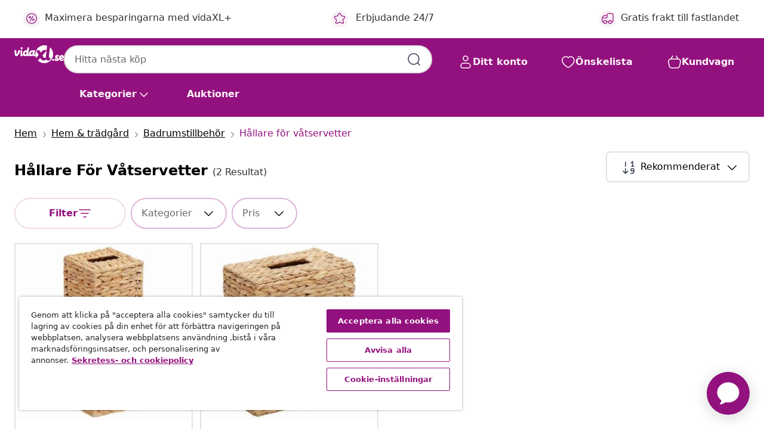

--- FILE ---
content_type: text/html;charset=UTF-8
request_url: https://www.vidaxl.se/g/579/hallare-for-vatservetter
body_size: 38767
content:
 

 











 


 

























<!DOCTYPE html>
<html lang="sv-se" country="se" dir="ltr">
<head>




<link rel="preload" href="/on/demandware.static/Sites-vidaxl-se-Site/-/default/dw12605bad/fonts/vidaXLfontFE.woff" as="font" crossorigin />

<style>
    @font-face {
        font-family: vidaXLfont;
        src:  url("/on/demandware.static/Sites-vidaxl-se-Site/-/default/dw12605bad/fonts/vidaXLfontFE.woff") format("woff");
        font-weight: 400;
        font-style: normal;
    }
</style>

<link rel="preload" href="/on/demandware.static/Sites-vidaxl-se-Site/-/sv_SE/dwb44eb6cc/images/vidaXL_logo.svg" as="image" />


    <link rel="preload" href="/on/demandware.static/Sites-vidaxl-se-Site/-/sv_SE/v1768909919588/css/global-modified.css" as="style" />
    <link rel="preload" href="/on/demandware.static/Sites-vidaxl-se-Site/-/sv_SE/v1768909919588/css/molecules.css" as="style" />



    <link rel="preload" href="//cdn.cookielaw.org/scripttemplates/otSDKStub.js" as="script" />

<!--[if gt IE 9]><!-->
<script>//common/scripts.isml</script>
<script defer type="text/javascript" src="/on/demandware.static/Sites-vidaxl-se-Site/-/sv_SE/v1768909919588/js/main.js"></script>

    
        <script defer type="text/javascript" src="/on/demandware.static/Sites-vidaxl-se-Site/-/sv_SE/v1768909919588/js/search.js"
            
            >
        </script>
    

    
        <script defer type="text/javascript" src="/on/demandware.static/Sites-vidaxl-se-Site/-/sv_SE/v1768909919588/js/categoryFlowbox.js"
            
            >
        </script>
    


<!--<![endif]-->
<script>
    window.SitePreferences =  {"dataDogImageAddErrorEnable":true}
</script>


<meta charset=UTF-8>

<meta http-equiv="x-ua-compatible" content="ie=edge">

<meta name="viewport" content="width=device-width, initial-scale=1">
















    



    
        

  




    <link rel="alternate" hreflang="it-IT" href="https://www.vidaxl.it/g/579/dispenser-per-salviettine" >
<link rel="alternate" hreflang="de-DE" href="https://www.vidaxl.de/g/579/kosmetiktuchhalter" >
<link rel="alternate" hreflang="en-US" href="https://www.vidaxl.com/g/579/facial-tissue-holders" >
<link rel="alternate" hreflang="fr-CH" href="https://fr.vidaxl.ch/g/579/distributeurs-de-mouchoirs" >
<link rel="alternate" hreflang="fr-BE" href="https://fr.vidaxl.be/g/579/distributeurs-de-mouchoirs" >
<link rel="alternate" hreflang="en-IE" href="https://www.vidaxl.ie/g/579/facial-tissue-holders" >
<link rel="alternate" hreflang="da-DK" href="https://www.vidaxl.dk/g/579/holdere-til-ansigtsservietter" >
<link rel="alternate" hreflang="nb-NO" href="https://www.vidaxl.no/g/579/holdere-til-ansiktsservietter" >
<link rel="alternate" hreflang="sk-SK" href="https://www.vidaxl.sk/g/579/drziaky-na-kozmeticke-obrusky" >
<link rel="alternate" hreflang="hr-HR" href="https://www.vidaxl.hr/g/579/stalci-za-maramice" >
<link rel="alternate" hreflang="uk-UA" href="https://uk.vidaxl.com.ua/g/579/тримачі-рушників-для-обличчя" >
<link rel="alternate" hreflang="en-AE" href="https://en.vidaxl.ae/g/579/facial-tissue-holders" >
<link rel="alternate" hreflang="fr-CA" href="https://fr.vidaxl.ca/g/579/distributeurs-de-mouchoirs" >
<link rel="alternate" hreflang="pl-PL" href="https://www.vidaxl.pl/g/579/pojemniki-na-chusteczki" >
<link rel="alternate" hreflang="en-GB" href="https://www.vidaxl.co.uk/g/579/facial-tissue-holders" >
<link rel="alternate" hreflang="nl-BE" href="https://nl.vidaxl.be/g/579/tissuehouders" >
<link rel="alternate" hreflang="nl-NL" href="https://www.vidaxl.nl/g/579/tissuehouders" >
<link rel="alternate" hreflang="sv-SE" href="https://www.vidaxl.se/g/579/hallare-for-vatservetter" >
<link rel="alternate" hreflang="sl-SI" href="https://www.vidaxl.si/g/579/nosilci-za-robcke" >
<link rel="alternate" hreflang="fi-FI" href="https://www.vidaxl.fi/g/579/nenaliinalaatikot" >
<link rel="alternate" hreflang="cs-CZ" href="https://www.vidaxl.cz/g/579/drzaky-na-ubrousky-na-oblicej" >
<link rel="alternate" hreflang="bg-BG" href="https://www.vidaxl.bg/g/579/kutii-za-karpichki-za-litse" >
<link rel="alternate" hreflang="lt-LT" href="https://www.vidaxl.lt/g/579/kosmetiniu-serveteliu-laikiklis" >
<link rel="alternate" hreflang="ar-SA" href="https://ar.vidaxl.sa.com/g/579/" >
<link rel="alternate" hreflang="es-ES" href="https://www.vidaxl.es/g/579/cajas-para-panuelos" >
<link rel="alternate" hreflang="de-AT" href="https://www.vidaxl.at/g/579/kosmetiktuchhalter" >
<link rel="alternate" hreflang="fr-FR" href="https://www.vidaxl.fr/g/579/distributeurs-de-mouchoirs" >
<link rel="alternate" hreflang="pt-PT" href="https://www.vidaxl.pt/g/579/suportes-para-lencos-faciais" >
<link rel="alternate" hreflang="ro-RO" href="https://www.vidaxl.ro/g/579/cutii-pentru-servetele" >
<link rel="alternate" hreflang="et-EE" href="https://www.vidaxl.ee/g/579/salvratikuhoidjad" >
<link rel="alternate" hreflang="ar-AE" href="https://ar.vidaxl.ae/g/579/" >
<link rel="alternate" hreflang="ja-JP" href="https://www.vidaxl.jp/g/579/" >
<link rel="alternate" hreflang="en-CA" href="https://en.vidaxl.ca/g/579/facial-tissue-holders" >
<link rel="alternate" hreflang="de-CH" href="https://de.vidaxl.ch/g/579/kosmetiktuchhalter" >
<link rel="alternate" hreflang="en-AU" href="https://www.vidaxl.com.au/g/579/facial-tissue-holders" >
<link rel="alternate" hreflang="hu-HU" href="https://www.vidaxl.hu/g/579/arckendo-tartok" >
<link rel="alternate" hreflang="el-GR" href="https://www.vidaxl.gr/g/579/thikes-gia-xartomantila" >
<link rel="alternate" hreflang="lv-LV" href="https://www.vidaxl.lv/g/579/kabataslakatinu-turetaji" >
<link rel="alternate" hreflang="is-IS" href="https://is.vidaxl.is/g/579/andlitsurrkuhaldarar" >
<link rel="alternate" hreflang="en-SA" href="https://en.vidaxl.sa.com/g/579/facial-tissue-holders" >


    




 
    
        
            <meta property="og:title" content="H&aring;llare f&ouml;r v&aring;tservetter - Uppgradera ditt hem med oss">
        
    

    
        
            
        
        
    

    
        
            <meta property="og:url" content="https://www.vidaxl.se/g/579/hallare-for-vatservetter">
        
    

    
        
            <meta property="og:description" content="{PlaceHolder} - H&auml;r hittar du v&aring;rt sortiment med H&aring;llare f&ouml;r v&aring;tservetter. Hos vidaXL handlar du tryggt och s&auml;kert online. Utforska mer i v&aring;rt utbud och best&auml;ll idag!">
        
    



    <meta property="og:image" content="https://www.vidaxl.se/on/demandware.static/Sites-vidaxl-se-Site/-/default/dw410e2678/images/social_logos/vidaxl-se.png"/> 





        <title>Hållare för våtservetter - Uppgradera ditt hem med oss</title>




    
        
    
    
        
        
            <meta name="description" content="h&aring;llare f&ouml;r v&aring;tservetter - H&auml;r hittar du v&aring;rt sortiment med H&aring;llare f&ouml;r v&aring;tservetter. Hos vidaXL handlar du tryggt och s&auml;kert online. Utforska mer i v&aring;rt utbud och best&auml;ll idag!" /> 
         
        
    


    <meta name="keywords" content="" />


    <meta name="robots" content="noindex, nofollow" />
 

<link rel="icon" type="image/png" href="/on/demandware.static/Sites-vidaxl-se-Site/-/default/dwb408d4bd/images/favicons/favicon-196x196.png" sizes="196x196" />
<link rel="icon" type="image/png" href="/on/demandware.static/Sites-vidaxl-se-Site/-/default/dwdb09da36/images/favicons/favicon-96x96.png" sizes="96x96" />
<link rel="icon" type="image/png" href="/on/demandware.static/Sites-vidaxl-se-Site/-/default/dwbd770745/images/favicons/favicon-32x32.png" sizes="32x32" />
<link rel="icon" type="image/png" href="/on/demandware.static/Sites-vidaxl-se-Site/-/default/dwd8b77439/images/favicons/favicon-16x16.png" sizes="16x16" />
<link rel="icon" type="image/png" href="/on/demandware.static/Sites-vidaxl-se-Site/-/default/dwf2f441ab/images/favicons/favicon-128.png" sizes="128x128" />
<link rel="icon" type="image/png" href="/on/demandware.static/Sites-vidaxl-se-Site/-/default/dw5db65b5c/images/favicons/favicon-48x48.png" sizes="48x48" />
<link rel="icon" type="image/png" href="/on/demandware.static/Sites-vidaxl-se-Site/-/default/dwc06a1535/images/favicons/favicon-144x144.png" sizes="144x144" />
<link rel="icon" type="image/x-icon" href="/on/demandware.static/Sites-vidaxl-se-Site/-/default/dw9d734a52/images/favicon.ico" />

<link rel="stylesheet" href="/on/demandware.static/Sites-vidaxl-se-Site/-/sv_SE/v1768909919588/css/global-modified.css" />


<link rel="stylesheet" href="/on/demandware.static/Sites-vidaxl-se-Site/-/sv_SE/v1768909919588/css/molecules.css" />


    
        <link rel="stylesheet" href="/on/demandware.static/Sites-vidaxl-se-Site/-/sv_SE/v1768909919588/css/energyLabel.css" />
    

    
        <link rel="stylesheet" href="/on/demandware.static/Sites-vidaxl-se-Site/-/sv_SE/v1768909919588/css/search.css" />
    


<script type="application/ld+json">
    {
    "@context": "https://schema.org",
    "@type": "Organization",
    "brand": {"name": "vidaXL", "@type": "Thing"}
    }
</script>

<script id="fallback-images-script" data-use-alternative-product-images="ONLY_MISSING">
    function handleImageError(img) {
        const useAlternativeProductImages = document.querySelector('#fallback-images-script').dataset.useAlternativeProductImages;
        var dataDogPreference = SitePreferences.dataDogImageAddErrorEnable;
        img.onerror = ""; // prevent infinite loop
        if (dataDogPreference && window.DD_RUM) {
            // Report the error to Datadog RUM
            window.DD_RUM.onReady(function() {
            if (window.DD_RUM && typeof window.DD_RUM.addError === 'function') {
                console.log('Reporting image load error to Datadog RUM for image:', img.src);
                window.DD_RUM.addError(new Error('Main image load error:'+img.src), {
                    source: 'image',
                    handling: 'handled',
                    imgSrc: img.src,
                    alt: img.alt || ''
                });
            }
            });
         }
        if (useAlternativeProductImages === 'ONLY_MISSING' && img.dataset.alternativeImgSrc) {
            img.src = img.dataset.alternativeImgSrc;
            img.onerror = function () {
                img.src = img.dataset.errorSrc;
                if (dataDogPreference && window.DD_RUM) {               
                    // Report secondary error to Datadog RUM
                    window.DD_RUM.onReady(function() {
                        if (window.DD_RUM && typeof window.DD_RUM.addError === 'function') {
                            console.log('Reporting alternative image load error to Datadog RUM for image:', img.dataset.alternativeImgSrc);
                            window.DD_RUM.addError(new Error('Alternative image load error:' + img.dataset.alternativeImgSrc), {
                                handling: 'handled',
                                imgSrc: img.src,
                                alt: img.alt || ''
                            });
                        }
                    });
                }
            };
        } else if (img.dataset.sourceImg) {
            if (img.dataset.altImgSrc){
                img.src = img.dataset.altImgSrc;
                img.removeAttribute('srcset');
                img.onerror = function () {
                const fallbackTried = img.dataset.fallbackTried === "true";
                if (!fallbackTried) {
                    img.dataset.fallbackTried = "true";
                    img.src = img.dataset.errorSrc;
                    if (dataDogPreference && window.DD_RUM) {
                        // Report secondary error to Datadog RUM
                        window.DD_RUM.onReady(function() {
                            if (window.DD_RUM && typeof window.DD_RUM.addError === 'function') {
                                console.log('Reporting alternative image load error to Datadog RUM for image:', img.dataset.altImgSrc);
                                window.DD_RUM.addError(new Error('Alternative image load error:' + img.dataset.altImgSrc), {
                                    handling: 'handled',
                                    imgSrc: img.src,
                                    alt: img.alt || ''
                                    });
                                }
                        });
                    }
                    img.removeAttribute('srcset');
                    img.classList.add('unavailable-image-loaded');
                } else {
                    img.onerror = null; // stop the loop
                }
            };
            }
        } 
        else if (img.dataset.errorSrc) {
            img.src = img.dataset.errorSrc;
        }
    }

    function handleBackgroundImageError(imgElement) {
        const fallbackImage = imgElement.getAttribute('data-alternative-img-src');
        const errorImage = imgElement.getAttribute('data-error-src') || '/images/product-image-unavailable.svg';

        // Determine the final image to use for <img src>
        const finalImage = (fallbackImage && fallbackImage.trim() !== '') ? fallbackImage : errorImage;

        // Apply the fallback or error image to the <img>
        imgElement.src = finalImage;
    }

// Separate function that sets the background image
function applyOverlayBackground(imgElement, imageUrl) {
    if (imageUrl && imageUrl.trim() !== '' && imageUrl !== 'null') {
        const parentDiv = imgElement.closest('div');
        if (parentDiv) {
            parentDiv.style.backgroundImage = 'var(--overlay-gradient), url('+ imageUrl +')';
        }
    }
    imgElement.classList.add('invisible');
}

</script>





<!-- Consent Mode default settings -->
<script>
    var dataLayer = dataLayer || [];
    function gtag(){dataLayer.push(arguments);}

    gtag('consent', 'default', {
    'ad_storage': 'denied',
    'analytics_storage': 'denied',
    'functionality_storage': 'denied',
    'personalization_storage': 'denied',
    'security_storage': 'denied',
    'ad_user_data': 'denied',
    'ad_personalization': 'denied',
    'wait_for_update': 500
    });
</script>





<script>
    window.dataLayer = window.dataLayer || [];
</script>


    <script async src="https://536004373.collect.igodigital.com/collect.js"> </script>
    <script>
    var _etmc = [];
    _etmc.push(["setOrgId", 536004373]);
    </script>





    
        
                <!-- Google Tag Manager -->
                <script>(function(w,d,s,l,i){w[l]=w[l]||[];w[l].push({'gtm.start':
                        new Date().getTime(),event:'gtm.js'});var f=d.getElementsByTagName(s)[0],
                    j=d.createElement(s),dl=l!='dataLayer'?'&l='+l:'';j.async=true;j.src=
                    'https://www.googletagmanager.com/gtm.js?id='+i+dl;f.parentNode.insertBefore(j,f);
                })(window,document,'script','dataLayer','GTM-T53NPDD');</script>
                <!-- End Google Tag Manager -->
        
    

    
    



    <!-- OneTrust Cookies Consent Notice start for www.vidaxl.se-->
    <script src="https://cdn.cookielaw.org/scripttemplates/otSDKStub.js" charset="UTF-8"
        data-domain-script="47c81c4c-75d2-4135-991a-6d9006cd4e0f" data-document-language="true" ></script>
    <script>
        function OptanonWrapper() { }
    </script>
    <!-- OneTrust Cookies Consent Notice end for www.vidaxl.se-->



    <!-- Prefixbox Integration -->
<link rel="preconnect" href="https://integration.prefixbox.com/" />
<link rel="dns-prefetch" href="https://integration.prefixbox.com/" />
<link rel="preconnect" href="https://api.prefixbox.com/" />
<link rel="dns-prefetch" href="https://api.prefixbox.com/" />
<script>
    window.prefixboxAnalytics=window.prefixboxAnalytics||function(t,s,p,o){(window.pfbxQueue=window.pfbxQueue||[]).push({type:t,source:s,params:p,overrideObject:o});};
    window.prefixboxFunctions=window.prefixboxFunctions||{}; window.prefixboxCustomerFunctions=window.prefixboxCustomerFunctions||{};
</script>
<script
    id="prefixbox-integration-v2"
    async
    defer
    fetchpriority="high"
    type="text/javascript"
    src="https://integration.prefixbox.com/836545ac-8aff-4266-8d6a-3cb2ebd7d01d"
> </script>
<!-- End Prefixbox Integration -->



<link rel="canonical" href="https://www.vidaxl.se/g/579/hallare-for-vatservetter"/>










<script type="text/javascript">//<!--
/* <![CDATA[ (head-active_data.js) */
var dw = (window.dw || {});
dw.ac = {
    _analytics: null,
    _events: [],
    _category: "",
    _searchData: "",
    _anact: "",
    _anact_nohit_tag: "",
    _analytics_enabled: "true",
    _timeZone: "Europe/Stockholm",
    _capture: function(configs) {
        if (Object.prototype.toString.call(configs) === "[object Array]") {
            configs.forEach(captureObject);
            return;
        }
        dw.ac._events.push(configs);
    },
	capture: function() { 
		dw.ac._capture(arguments);
		// send to CQ as well:
		if (window.CQuotient) {
			window.CQuotient.trackEventsFromAC(arguments);
		}
	},
    EV_PRD_SEARCHHIT: "searchhit",
    EV_PRD_DETAIL: "detail",
    EV_PRD_RECOMMENDATION: "recommendation",
    EV_PRD_SETPRODUCT: "setproduct",
    applyContext: function(context) {
        if (typeof context === "object" && context.hasOwnProperty("category")) {
        	dw.ac._category = context.category;
        }
        if (typeof context === "object" && context.hasOwnProperty("searchData")) {
        	dw.ac._searchData = context.searchData;
        }
    },
    setDWAnalytics: function(analytics) {
        dw.ac._analytics = analytics;
    },
    eventsIsEmpty: function() {
        return 0 == dw.ac._events.length;
    }
};
/* ]]> */
// -->
</script>
<script type="text/javascript">//<!--
/* <![CDATA[ (head-cquotient.js) */
var CQuotient = window.CQuotient = {};
CQuotient.clientId = 'bfns-vidaxl-se';
CQuotient.realm = 'BFNS';
CQuotient.siteId = 'vidaxl-se';
CQuotient.instanceType = 'prd';
CQuotient.locale = 'sv_SE';
CQuotient.fbPixelId = '661482360974948';
CQuotient.activities = [];
CQuotient.cqcid='';
CQuotient.cquid='';
CQuotient.cqeid='';
CQuotient.cqlid='';
CQuotient.apiHost='api.cquotient.com';
/* Turn this on to test against Staging Einstein */
/* CQuotient.useTest= true; */
CQuotient.useTest = ('true' === 'false');
CQuotient.initFromCookies = function () {
	var ca = document.cookie.split(';');
	for(var i=0;i < ca.length;i++) {
	  var c = ca[i];
	  while (c.charAt(0)==' ') c = c.substring(1,c.length);
	  if (c.indexOf('cqcid=') == 0) {
		CQuotient.cqcid=c.substring('cqcid='.length,c.length);
	  } else if (c.indexOf('cquid=') == 0) {
		  var value = c.substring('cquid='.length,c.length);
		  if (value) {
		  	var split_value = value.split("|", 3);
		  	if (split_value.length > 0) {
			  CQuotient.cquid=split_value[0];
		  	}
		  	if (split_value.length > 1) {
			  CQuotient.cqeid=split_value[1];
		  	}
		  	if (split_value.length > 2) {
			  CQuotient.cqlid=split_value[2];
		  	}
		  }
	  }
	}
}
CQuotient.getCQCookieId = function () {
	if(window.CQuotient.cqcid == '')
		window.CQuotient.initFromCookies();
	return window.CQuotient.cqcid;
};
CQuotient.getCQUserId = function () {
	if(window.CQuotient.cquid == '')
		window.CQuotient.initFromCookies();
	return window.CQuotient.cquid;
};
CQuotient.getCQHashedEmail = function () {
	if(window.CQuotient.cqeid == '')
		window.CQuotient.initFromCookies();
	return window.CQuotient.cqeid;
};
CQuotient.getCQHashedLogin = function () {
	if(window.CQuotient.cqlid == '')
		window.CQuotient.initFromCookies();
	return window.CQuotient.cqlid;
};
CQuotient.trackEventsFromAC = function (/* Object or Array */ events) {
try {
	if (Object.prototype.toString.call(events) === "[object Array]") {
		events.forEach(_trackASingleCQEvent);
	} else {
		CQuotient._trackASingleCQEvent(events);
	}
} catch(err) {}
};
CQuotient._trackASingleCQEvent = function ( /* Object */ event) {
	if (event && event.id) {
		if (event.type === dw.ac.EV_PRD_DETAIL) {
			CQuotient.trackViewProduct( {id:'', alt_id: event.id, type: 'raw_sku'} );
		} // not handling the other dw.ac.* events currently
	}
};
CQuotient.trackViewProduct = function(/* Object */ cqParamData){
	var cq_params = {};
	cq_params.cookieId = CQuotient.getCQCookieId();
	cq_params.userId = CQuotient.getCQUserId();
	cq_params.emailId = CQuotient.getCQHashedEmail();
	cq_params.loginId = CQuotient.getCQHashedLogin();
	cq_params.product = cqParamData.product;
	cq_params.realm = cqParamData.realm;
	cq_params.siteId = cqParamData.siteId;
	cq_params.instanceType = cqParamData.instanceType;
	cq_params.locale = CQuotient.locale;
	
	if(CQuotient.sendActivity) {
		CQuotient.sendActivity(CQuotient.clientId, 'viewProduct', cq_params);
	} else {
		CQuotient.activities.push({activityType: 'viewProduct', parameters: cq_params});
	}
};
/* ]]> */
// -->
</script>


   <script type="application/ld+json">
        {"@context":"http://schema.org/","@type":"ItemList","itemListElement":[{"@type":"ListItem","position":1,"url":"https://www.vidaxl.se/e/vidaxl-overdrag-till-papperslador-2-pcs-vattenhyacint-naturfarg/8721359303834.html"},{"@type":"ListItem","position":2,"url":"https://www.vidaxl.se/e/vidaxl-overdrag-till-papperslador-2-pcs-vattenhyacint-naturfarg/8721359303827.html"}]}
    </script>



</head>
<body>

    
        
    

    
    


<div
class="page "
data-action="Search-Show"
data-locale="sv_SE"
data-querystring="cgid=579"
>


























 

 











 


 



























<div
    class="d-none js-auth-data"
    data-authenticated="false"
    data-registered="false"
    data-dropshipper="null"
    data-isbusinessuser="false"
>
</div>




<div class="container usp-container d-flex flex-row js-usp-row">
    <div class="col-12">
        
	
	<div class="content-asset"><!-- dwMarker="content" dwContentID="8d1ce502cdc295536b7778c4b8" -->
		<div class="usp slick-not-init" id="header-usp">
    <p class="usp-block" data-toggle="modal" data-target="#uspModal">
        <span class="usp-icons">
            <svg width="24" height="24" viewBox="0 0 24 24" fill="none"
                xmlns="http://www.w3.org/2000/svg">
                <path
                    d="M9.13784 4.72433C10.0591 2.8819 10.5197 1.96069 11.143 1.66508C11.6854 1.40782 12.3146 1.40782 12.8571 1.66508C13.4804 1.96069 13.941 2.88191 14.8622 4.72434L15.2215 5.4429C15.5059 6.01177 15.6481 6.29621 15.8562 6.51399C16.0403 6.70676 16.2612 6.86077 16.5058 6.96694C16.782 7.08689 17.0981 7.12201 17.7302 7.19225L18.0564 7.22849C20.2646 7.47385 21.3687 7.59653 21.8677 8.10561C22.3013 8.54802 22.5055 9.16639 22.4205 9.78001C22.3227 10.4861 21.5086 11.242 19.8805 12.7539L19.5361 13.0736C18.9804 13.5897 18.7025 13.8477 18.5419 14.1604C18.4 14.4368 18.3244 14.7424 18.3211 15.0531C18.3174 15.4046 18.4446 15.7671 18.699 16.4921V16.4921C19.5294 18.8587 19.9446 20.042 19.673 20.7338C19.4374 21.3339 18.927 21.7836 18.3021 21.9418C17.5816 22.1241 16.4767 21.5717 14.267 20.4668L13.4311 20.0489C12.9064 19.7865 12.644 19.6553 12.3688 19.6037C12.1251 19.558 11.8749 19.558 11.6312 19.6037C11.356 19.6553 11.0937 19.7865 10.5689 20.0489L9.73299 20.4668C7.52325 21.5717 6.41838 22.1241 5.69791 21.9418C5.07298 21.7836 4.56261 21.3339 4.32703 20.7338C4.05543 20.042 4.47062 18.8587 5.30101 16.4921V16.4921C5.55541 15.7671 5.68261 15.4046 5.67891 15.0531C5.67565 14.7424 5.60005 14.4368 5.45811 14.1604C5.29751 13.8477 5.01964 13.5897 4.46388 13.0736L4.11954 12.7539C2.49141 11.242 1.67734 10.4861 1.57953 9.78001C1.49453 9.16639 1.69867 8.54802 2.13229 8.10561C2.63127 7.59653 3.73538 7.47385 5.9436 7.22849L6.26976 7.19225C6.90189 7.12201 7.21795 7.08689 7.49423 6.96694C7.73879 6.86077 7.95965 6.70676 8.14383 6.51399C8.35189 6.29621 8.49411 6.01178 8.77855 5.44291L9.13784 4.72433Z"
                    stroke="var(--color-plum-500, #93117e)" stroke-width="1.5"
                    stroke-linecap="round"
                    stroke-linejoin="round" />
            </svg>
        </span>
        <span>Erbjudande 24/7</span>
    </p>
    <p class="usp-block" data-toggle="modal" data-target="#uspModal">
        <span class="usp-icons">
            <svg width="24" height="24" viewBox="0 0 24 24" fill="none"
                xmlns="http://www.w3.org/2000/svg">
                <path
                    d="M10 19H14M10 19C10 20.6569 8.65685 22 7 22C5.34315 22 4 20.6569 4 19M10 19C10 17.3431 8.65685 16 7 16C5.34315 16 4 17.3431 4 19M14 19C14 20.6569 15.3431 22 17 22C18.6569 22 20 20.6569 20 19M14 19C14 17.3431 15.3431 16 17 16C18.6569 16 20 17.3431 20 19M20 19V19C21.6569 19 23 17.6569 23 16V6.8C23 5.11984 23 4.27976 22.673 3.63803C22.3854 3.07354 21.9265 2.6146 21.362 2.32698C20.7202 2 19.8802 2 18.2 2H15.8C14.1198 2 13.2798 2 12.638 2.32698C12.0735 2.6146 11.6146 3.07354 11.327 3.63803C11 4.27976 11 5.11984 11 6.8V7.8C11 8.9201 11 9.48016 10.782 9.90798C10.5903 10.2843 10.2843 10.5903 9.90798 10.782C9.48016 11 8.92011 11 7.8 11H1.5M4 19V19C3.06812 19 2.60218 19 2.23463 18.8478C1.74458 18.6448 1.35523 18.2554 1.15224 17.7654C1 17.3978 1 16.9319 1 16V12.7727C1 12.1129 1 11.783 1.05245 11.4623C1.09902 11.1775 1.17626 10.8987 1.28282 10.6306C1.40284 10.3286 1.57257 10.0457 1.91205 9.47992L2.13566 9.10723C2.8155 7.97416 3.15542 7.40763 3.62342 6.99611C4.03758 6.63195 4.52256 6.35736 5.04791 6.18958C5.64157 6 6.30225 6 7.62362 6H11"
                    stroke="var(--color-plum-500, #93117e)" stroke-width="1.5"
                    stroke-linecap="round" stroke-linejoin="round" />
            </svg>
        </span>
        <span>Gratis frakt till fastlandet</span>
    </p>
    <p class="usp-block" data-toggle="modal" data-target="#uspModal">
        <span class="usp-icons">
            <svg width="24" height="24" viewBox="0 0 24 24" fill="none"
                xmlns="http://www.w3.org/2000/svg">
                <path
                    d="M6.5 14C6.5 14.2761 6.27614 14.5 6 14.5C5.72386 14.5 5.5 14.2761 5.5 14M6.5 14C6.5 13.7239 6.27614 13.5 6 13.5C5.72386 13.5 5.5 13.7239 5.5 14M6.5 14H5.5M6.5 18C6.5 18.2761 6.27614 18.5 6 18.5C5.72386 18.5 5.5 18.2761 5.5 18M6.5 18C6.5 17.7239 6.27614 17.5 6 17.5C5.72386 17.5 5.5 17.7239 5.5 18M6.5 18H5.5M10.5 14C10.5 14.2761 10.2761 14.5 10 14.5C9.72386 14.5 9.5 14.2761 9.5 14M10.5 14C10.5 13.7239 10.2761 13.5 10 13.5C9.72386 13.5 9.5 13.7239 9.5 14M10.5 14H9.5M10.5 18C10.5 18.2761 10.2761 18.5 10 18.5C9.72386 18.5 9.5 18.2761 9.5 18M10.5 18C10.5 17.7239 10.2761 17.5 10 17.5C9.72386 17.5 9.5 17.7239 9.5 18M10.5 18H9.5M14.5 14C14.5 14.2761 14.2761 14.5 14 14.5C13.7239 14.5 13.5 14.2761 13.5 14M14.5 14C14.5 13.7239 14.2761 13.5 14 13.5C13.7239 13.5 13.5 13.7239 13.5 14M14.5 14H13.5M14.5 18C14.5 18.2761 14.2761 18.5 14 18.5C13.7239 18.5 13.5 18.2761 13.5 18M14.5 18C14.5 17.7239 14.2761 17.5 14 17.5C13.7239 17.5 13.5 17.7239 13.5 18M14.5 18H13.5M22 10H18M18 7H18.8C19.9201 7 20.4802 7 20.908 7.21799C21.2843 7.40973 21.5903 7.71569 21.782 8.09202C22 8.51984 22 9.07989 22 10.2V13.8C22 14.9201 22 15.4802 21.782 15.908C21.5903 16.2843 21.2843 16.5903 20.908 16.782C20.4802 17 19.9201 17 18.8 17H18M6.6 10H13.4C13.9601 10 14.2401 10 14.454 9.89101C14.6422 9.79513 14.7951 9.64215 14.891 9.45399C15 9.24008 15 8.96005 15 8.4V6.6C15 6.03995 15 5.75992 14.891 5.54601C14.7951 5.35785 14.6422 5.20487 14.454 5.10899C14.2401 5 13.9601 5 13.4 5H6.6C6.03995 5 5.75992 5 5.54601 5.10899C5.35785 5.20487 5.20487 5.35785 5.10899 5.54601C5 5.75992 5 6.03995 5 6.6V8.4C5 8.96005 5 9.24008 5.10899 9.45399C5.20487 9.64215 5.35785 9.79513 5.54601 9.89101C5.75992 10 6.03995 10 6.6 10ZM6.8 22H13.2C14.8802 22 15.7202 22 16.362 21.673C16.9265 21.3854 17.3854 20.9265 17.673 20.362C18 19.7202 18 18.8802 18 17.2V6.8C18 5.11984 18 4.27976 17.673 3.63803C17.3854 3.07354 16.9265 2.6146 16.362 2.32698C15.7202 2 14.8802 2 13.2 2H6.8C5.11984 2 4.27976 2 3.63803 2.32698C3.07354 2.6146 2.6146 3.07354 2.32698 3.63803C2 4.27976 2 5.11984 2 6.8V17.2C2 18.8802 2 19.7202 2.32698 20.362C2.6146 20.9265 3.07354 21.3854 3.63803 21.673C4.27976 22 5.11984 22 6.8 22Z"
                    stroke="var(--color-plum-500, #93117e)" stroke-width="1.5"
                    stroke-linecap="round"
                    stroke-linejoin="round" />
            </svg>
        </span>
        <span>Köp nu, betala senare</span>
    </p>
    <p class="usp-block" data-toggle="modal" data-target="#uspModal">
        <span class="usp-icons">
            <svg width="24" height="24" viewBox="0 0 24 24" fill="none"
                xmlns="http://www.w3.org/2000/svg">
                <path
                    d="M14.9999 7L8.99988 17M22 12C22 17.5228 17.5228 22 12 22C6.47715 22 2 17.5228 2 12C2 6.47715 6.47715 2 12 2C17.5228 2 22 6.47715 22 12ZM9.99988 9.5C9.99988 10.3284 9.32831 11 8.49988 11C7.67145 11 6.99988 10.3284 6.99988 9.5C6.99988 8.67157 7.67145 8 8.49988 8C9.32831 8 9.99988 8.67157 9.99988 9.5ZM16.9999 14.5C16.9999 15.3284 16.3283 16 15.4999 16C14.6715 16 13.9999 15.3284 13.9999 14.5C13.9999 13.6716 14.6715 13 15.4999 13C16.3283 13 16.9999 13.6716 16.9999 14.5Z"
                    stroke="var(--color-plum-500, #93117e)" stroke-width="1.5"
                    stroke-linecap="round"
                    stroke-linejoin="round" />
            </svg>
        </span>
        <span>Maximera besparingarna med vidaXL+</span>
    </p>
</div>
	</div> <!-- End content-asset -->



        <div class="modal fade p-0 custom-modal" id="uspModal" tabindex="-1" role="dialog" aria-labelledby="uspModal">
            <div class="modal-dialog" role="document">
                <div class="modal-content">
                    <div>
                        <div class="modal-header-usp">
                            <p class="modal-title-usp">Varf&ouml;r v&auml;lja vidaXL?
                                
<button 
    class="vbtn text-base btn-neutral transparent pill btn-semantic font-weight-semibold"
    type="button"
    
        data-dismiss="modal"
        
        
        
        
        
        
        aria-label="St&auml;ng menyn"
        
        name="button"
        >

        

        
    
         
            
                <img class="" src="/on/demandware.static/Sites-vidaxl-se-Site/-/default/dwac11c557/images/svg/common/cross.svg"
                    alt="Rensa s&ouml;kord" width="24px"
                    height="24px">
            
        

        

        

        

    

    

</button>
                            </p>
                        </div>
                    </div>
                    <div class="usp-layout">
                        







<div class="templatePage" id="headerusp">
<div class="experience-region experience-main"><div class="experience-component experience-custom_layouts-headerUSP">

<div class="mobile-2r-2c">
    <div class="usp-row">
        <div class="region usp-section"><div class="experience-component experience-custom_assets-usp">
























 

 











 


 























<div class="modal-body-usp row">
    <div class="popup-usp">
        <div class="usp-main">
            <div class="usp-icon">
                <img src="/on/demandware.static/Sites-vidaxl-se-Site/-/default/dw2d18756e/images/svg/usp/star.svg" alt="usp icon" width="100%" height="100%"/>
            </div>
            <div class="row-des">
                <p class="text-base font-weight-bold title">Erbjudande 24/7</p>
                <p class="description">Hitta de b&auml;sta erbjudandena och rabatterade produkter varje dag p&aring; vidaXL!</p>
            </div>
        </div>
        
            

<a
class="btn-neutral outlined text-base font-weight-semibold vbtn text-base "

href="https://www.vidaxl.se/cms-coupon-code.html"
target="_self"
tabindex="0"
title="button" role="button"
aria-label="button"






>




<span class="btn-text">G&aring; till erbjudanden</span>



</a>
        
    </div>
</div></div></div>
        <div class="region usp-section"><div class="experience-component experience-custom_assets-usp">
























 

 











 


 























<div class="modal-body-usp row">
    <div class="popup-usp">
        <div class="usp-main">
            <div class="usp-icon">
                <img src="/on/demandware.static/Sites-vidaxl-se-Site/-/default/dwb8d6a768/images/svg/usp/truck.svg" alt="usp icon" width="100%" height="100%"/>
            </div>
            <div class="row-des">
                <p class="text-base font-weight-bold title">Gratis frakt till fastlandet</p>
                <p class="description">Njut av gratis frakt till fastlandet p&aring; alla varor, stora som sm&aring;!</p>
            </div>
        </div>
        
    </div>
</div></div></div>
        <div class="region usp-section"><div class="experience-component experience-custom_assets-usp">
























 

 











 


 























<div class="modal-body-usp row">
    <div class="popup-usp">
        <div class="usp-main">
            <div class="usp-icon">
                <img src="/on/demandware.static/Sites-vidaxl-se-Site/-/default/dw6ba87ef3/images/svg/usp/pos.svg" alt="usp icon" width="100%" height="100%"/>
            </div>
            <div class="row-des">
                <p class="text-base font-weight-bold title">K&ouml;p nu, betala senare</p>
                <p class="description">P&aring; vidaXL kan du f&aring; din favoritprodukt direkt och betala senare med Klarna!</p>
            </div>
        </div>
        
    </div>
</div></div></div>
        <div class="region usp-section"><div class="experience-component experience-custom_assets-usp">
























 

 











 


 























<div class="modal-body-usp row">
    <div class="popup-usp">
        <div class="usp-main">
            <div class="usp-icon">
                <img src="/on/demandware.static/Sites-vidaxl-se-Site/-/default/dw2722eabe/images/svg/usp/procent-circle.svg" alt="usp icon" width="100%" height="100%"/>
            </div>
            <div class="row-des">
                <p class="text-base font-weight-bold title">Maximera besparingarna med vidaXL+</p>
                <p class="description">Logga in med ditt konto idag och se dina vidaXL+ po&auml;ng v&auml;xa. Ju mer du handlar, desto st&ouml;rre rabatter kan du l&aring;sa upp!</p>
            </div>
        </div>
        
            

<a
class="btn-neutral outlined text-base font-weight-semibold vbtn text-base "

href="https://www.vidaxl.se/loyalty-vidaXL.html"
target="_self"
tabindex="0"
title="button" role="button"
aria-label="button"






>




<span class="btn-text">Skapa ett konto</span>



</a>
        
    </div>
</div></div></div>
    </div>
</div></div></div>
</div>




                    </div>
                </div>
            </div>
        </div>
    </div>
    <div class="search-tooltip d-none">
        <span class="tooltip">V&auml;nligen ange en s&ouml;kterm</span>
    </div>
    
</div>
<header id="header" class="bg-primary sticky-top js-navigation header-wrapper ">
    <div class="header-container container-max-width">
        <nav class="d-block">
            <div class="row js-nav-row bg-primary hide-search-desktop header-nav-row flex-nowrap d-xl-flex">
                <button class="vbtn btn-base js-navbar-toggler navbar-toggler d-desktop-none" type="button"
                    aria-controls="sg-navbar-collapse" aria-expanded="false" aria-label="Toggle navigation">
                    <div class="nav-toggle d-inline-block">
                        <div class="nav-navicon">
                            <img class="menu-icon" src="/on/demandware.static/Sites-vidaxl-se-Site/-/default/dw707bd61a/images/svg/common/menu.svg"
                                alt=" meny" width="24" height="24">
                        </div>
                    </div>
                </button>
                <a id="logo" class="col justify-content-center align-content-center notranslate menu-logo"
                    href="/" title="vidaXL Hem">
                    <img class="svg logo text-primary" src="/on/demandware.static/Sites-vidaxl-se-Site/-/sv_SE/dwb44eb6cc/images/vidaXL_logo.svg"
                        alt="vidaXL Home" width="100%" height="100%">

                    <img class="svg logo text-primary mobile-sticky-logo"
                        src="/on/demandware.static/Sites-vidaxl-se-Site/-/default/dw8596f5bc/images/svg/common/vidaXL_logo_white.svg" alt="vidaXL Home" width="100%" height="100%">
                </a>
                <div
                    class="d-none d-desktop-none categories-button-block js-categories-button-block header-categorie-links">
                    
<button 
    class="vbtn text-base btn-base pill js-toggle-navigation js-bottom-menu-item font-weight-semibold"
    type="button"
    
        
        
        
        
        
        
        
        aria-label="Kategorier"
        
        name="button"
        >

        

        
    
        

        

        

        
            <span class="btn-text">Kategorier</span>
        

    

     
           
            
                <svg width="24" height="24" viewBox="0 0 24 24" fill="none" xmlns="http://www.w3.org/2000/svg">
                    <path d="M10 6L16 12L10 18" stroke-width="1.5" stroke-linecap="round" stroke-linejoin="round"/>
                </svg>
            
            
            
    

</button>
                </div>
                <div class="col px-0 d-none d-desktop-block">
                    






























 

 











 


 























<div class="site-search w-100 search-bar">
    <form role="search" action="/catalogsearch/result" method="get" name="simpleSearch" class="h-100">

        <div class="input-group search-input-container">
            <input class="search-field horizontal-shake-animation flex-fill text-input text-base fint-weight-regular"
    type="text"
    name="q"
    value=""
    enterkeyhint="search"
    placeholder="Hitta n&auml;sta k&ouml;p"
    role="combobox"
    aria-describedby="search-assistive-text"
    aria-haspopup="listbox"
    maxlength="100"
    aria-owns="search-results"
    aria-expanded="false"
    aria-autocomplete="list"
    aria-activedescendant=""
    aria-controls="search-results"
    aria-label="Ange nyckelord eller artikelnummer"
    autocomplete="off"
/>

            
<button 
    class="vbtn text-base btn-semantic d-none reset-button horizontal-shake-animation pill btn-base outlined"
    type="button"
    
        
        
        
        
        
        
        
        aria-label="Rensa s&ouml;kord"
        
        name="button"
        >

        

        
    
         
            
                <img class="" src="/on/demandware.static/Sites-vidaxl-se-Site/-/default/dwac11c557/images/svg/common/cross.svg"
                    alt="Rensa s&ouml;kord" width="24px"
                    height="24px">
            
        

        

        

        

    

    

</button>
            
<button 
    class="vbtn text-base btn-semantic search-button horizontal-shake-animation pill btn-base outlined"
    type="button"
    
        
        
        
        
        
        
        
        aria-label="Skicka s&ouml;kord"
        
        name="search-button"
        >

        

        
    
         
            
                <img class="" src="/on/demandware.static/Sites-vidaxl-se-Site/-/default/dw58f42cc3/images/svg/common/search.svg"
                    alt="Search Icon" width="24px"
                    height="24px">
            
        

        

        

        

    

    

</button>

            <div class="suggestions-wrapper w-100 mt-1"
                data-url="/on/demandware.store/Sites-vidaxl-se-Site/sv_SE/SearchServices-GetSuggestions?q=">
                
























 

 











 


 






















<div class="flex-column suggestions presearch-suggestions border-0 shadow-lg" style="display: none">
    <div class="recentsearchDisplay">
        <div class="font-weight-bold text-sm search-sug-header">Dina senaste s&ouml;kningar </div>
        <div class="recentSearchesShow" id="recentSearchesShowID" data-no-recent-search-message="Inga senaste s&ouml;kningar tillg&auml;ngliga"></div>
    </div>

    
        
	
	<div class="content-asset"><!-- dwMarker="content" dwContentID="4c6dbbd2bc4ca92bdcfcff2a43" -->
		<div class="presearch-configurator px-3 pb-3">
  <p class="fw-bold h5">Möbelkonfigurator</p>
  <a class="btn btn-outline-secondary custom-btn" href="https://www.vidaxl.se/customizable-beds-and-bed-accessories">
    <span>
      <img class="custom-icon" alt="Category_Bedroom" src="https://www.vidaxl.se/on/demandware.static/-/Library-Sites-vidaXLSharedLibrary/default/dw71c599de/Icons/Category_Bedroom.svg" title="" />Sängkonfigurator</span>
  </a>
</div>
<hr class="custom-hr" />
<style type="text/css">
.presearch-configurator .btn.custom-btn {
  border: 2px solid #E3E3E3;
  border-radius: 8px;
}

.presearch-configurator  .custom-icon {
  width: 16px;
  display: inline;
  margin-right: 8px;
}

hr.custom-hr {
  border-color: #e3e3e3;
}
</style>
	</div> <!-- End content-asset -->



    

    

    
    <p class="text-sm font-weight-bold search-sug-header popularsearchDisplay">Popul&auml;ra s&ouml;kningar</p>
    <div class="flex-row attribute-chips chip-items">
       
            <div class="chip-item-container">
                

<a
class="btn-tab horizontal attribute-chip chip-item text-base font-weight-regular vbtn text-base "

href="/catalogsearch/result?q=dubbelgrind"
target="_self"
tabindex="0"
title="dubbelgrind" role="button"
aria-label="dubbelgrind"






>




<span class="btn-text">dubbelgrind</span>



</a>
            </div>
        
            <div class="chip-item-container">
                

<a
class="btn-tab horizontal attribute-chip chip-item text-base font-weight-regular vbtn text-base "

href="/catalogsearch/result?q=e"
target="_self"
tabindex="0"
title="e" role="button"
aria-label="e"






>




<span class="btn-text">e</span>



</a>
            </div>
        
            <div class="chip-item-container">
                

<a
class="btn-tab horizontal attribute-chip chip-item text-base font-weight-regular vbtn text-base "

href="/catalogsearch/result?q=bistroset"
target="_self"
tabindex="0"
title="bistroset" role="button"
aria-label="bistroset"






>




<span class="btn-text">bistroset</span>



</a>
            </div>
        
            <div class="chip-item-container">
                

<a
class="btn-tab horizontal attribute-chip chip-item text-base font-weight-regular vbtn text-base "

href="/catalogsearch/result?q=dusch"
target="_self"
tabindex="0"
title="dusch" role="button"
aria-label="dusch"






>




<span class="btn-text">dusch</span>



</a>
            </div>
        
            <div class="chip-item-container">
                

<a
class="btn-tab horizontal attribute-chip chip-item text-base font-weight-regular vbtn text-base "

href="/catalogsearch/result?q=k%C3%B6ksbord"
target="_self"
tabindex="0"
title="k&ouml;ksbord" role="button"
aria-label="k&ouml;ksbord"






>




<span class="btn-text">k&ouml;ksbord</span>



</a>
            </div>
        
            <div class="chip-item-container">
                

<a
class="btn-tab horizontal attribute-chip chip-item text-base font-weight-regular vbtn text-base "

href="/catalogsearch/result?q=spegelsk%C3%A5p"
target="_self"
tabindex="0"
title="spegelsk&aring;p" role="button"
aria-label="spegelsk&aring;p"






>




<span class="btn-text">spegelsk&aring;p</span>



</a>
            </div>
        
            <div class="chip-item-container">
                

<a
class="btn-tab horizontal attribute-chip chip-item text-base font-weight-regular vbtn text-base "

href="/catalogsearch/result?q=badrumsspegel"
target="_self"
tabindex="0"
title="badrumsspegel" role="button"
aria-label="badrumsspegel"






>




<span class="btn-text">badrumsspegel</span>



</a>
            </div>
        
            <div class="chip-item-container">
                

<a
class="btn-tab horizontal attribute-chip chip-item text-base font-weight-regular vbtn text-base "

href="/catalogsearch/result?q=byr%C3%A5"
target="_self"
tabindex="0"
title="byr&aring;" role="button"
aria-label="byr&aring;"






>




<span class="btn-text">byr&aring;</span>



</a>
            </div>
        
            <div class="chip-item-container">
                

<a
class="btn-tab horizontal attribute-chip chip-item text-base font-weight-regular vbtn text-base "

href="/catalogsearch/result?q=kommod"
target="_self"
tabindex="0"
title="kommod" role="button"
aria-label="kommod"






>




<span class="btn-text">kommod</span>



</a>
            </div>
        
            <div class="chip-item-container">
                

<a
class="btn-tab horizontal attribute-chip chip-item text-base font-weight-regular vbtn text-base "

href="/catalogsearch/result?q=281544"
target="_self"
tabindex="0"
title="281544" role="button"
aria-label="281544"






>




<span class="btn-text">281544</span>



</a>
            </div>
        
    </div>
    
</div>
            </div>
        </div>
        <input type="hidden" id="searchUrl" value="/catalogsearch/result" />
    </form>
</div>
                    <div class="row js-search-bottom-menu">
                        <div class="col d-flex">
                            <div class="header-categorie-links">
                                
<button 
    class="vbtn text-base btn-base pill js-toggle-navigation js-bottom-menu-item font-weight-semibold ${isServerError ? 'd-none' : ''}"
    type="button"
    
        
        
        
        
        
        
        
        aria-label="Kategorier"
        
        name="button"
        >

        

        
    
        

        

        

        
            <span class="btn-text">Kategorier</span>
        

    

     
           
            
                <svg width="24" height="24" viewBox="0 0 24 24" fill="none" xmlns="http://www.w3.org/2000/svg">
                    <path d="M10 6L16 12L10 18" stroke-width="1.5" stroke-linecap="round" stroke-linejoin="round"/>
                </svg>
            
            
            
    

</button>

                                <!-- Placeholder -->
                            </div>
                                
























 

 











 


 























    <div class="header-categorie-links">
        

<a
class="btn-base auction-link pill font-weight-semibold vbtn text-base "

href="/auktioner"
target="_self"
tabindex="0"
title="Auktioner" role="button"
aria-label="Auktioner"






>




<span class="btn-text">Auktioner</span>



</a>
    </div>
                           
                        </div>
                        
                    </div>
                </div>
                <div class="ml-auto header-search d-flex">
                    <div
                        class="d-flex d-desktop-none header-icon toggle-search-button cursor-pointer js-mobile-sticky-search">
                        
<button 
    class="vbtn text-base vbtn text-base btn-base pill font-weight-semibold"
    type="button"
    
        
        
        
        
        
        
        
        aria-label="Skicka s&ouml;kord"
        
        name="button"
        >

        

        
    
         
            
                <img class="" src="/on/demandware.static/Sites-vidaxl-se-Site/-/default/dw68272e8d/images/svg/common/search-icon-white.svg"
                    alt="Search Icon" width="24px"
                    height="24px">
            
        

        

        

        

    

    

</button>
                    </div>
                    



























 

 











 


 






















<div class="d-flex my-account-button js-my-account js-flyout-toggle" data-user="{&quot;email&quot;:null,&quot;id&quot;:&quot;acyXOKWG9jY7YLra9CozYX0sEM&quot;,&quot;subscriptionStatus&quot;:&quot;unsubscribed&quot;}">
    <div class="flyout-wrapper my-account-flyout">
        <div class="flyout w-100 shadow-lg full-width-mobile">
    <span class="flyout-close js-flyout-close">
        <img class="close-icon" src="/on/demandware.static/Sites-vidaxl-se-Site/-/default/dwac11c557/images/svg/common/cross.svg" alt="account-flyout-close" width="100%" height="100%" >
    </span>
    
    <ul class="base-list d-flex flex-column" role="listbox">
        <li class="d-flex text-sm font-weight-regular">
            <a href="/on/demandware.store/Sites-vidaxl-se-Site/sv_SE/Account-Overview" class="w-100 list-content">
                <div class="list-front">
                    <span>Konto&ouml;versikt</span>
                </div>
            </a>
        </li>

         
            <li class="d-flex text-sm font-weight-regular">
                <a href="/account/orders" class="w-100 list-content">
                    <div class="list-front">
                        <span>Mina best&auml;llningar</span>
                    </div>
                </a>
            </li>
        

        <li class="d-flex text-sm font-weight-regular">
            <a href="/account/details" class="w-100 list-content">
                <div class="list-front">
                    <span>Kontouppgifter</span>
                </div>
            </a>
        </li>

        <li class="d-flex text-sm font-weight-regular logout-link">
            <a href="/on/demandware.store/Sites-vidaxl-se-Site/sv_SE/Login-Logout" class="w-100 js-logout-button list-content">
                <div class="list-front">
                    <span>Logga ut</span>
                </div>
            </a>
        </li>
    </ul>

    <span class="flyout-drag-to-close">
        <span class="point"></span>
        <span class="point"></span>
        <span class="point"></span>
    </span>
</div>
    </div>
    <div class="d-flex header-icon bg-transparent text-base js-wrapper-toggler account-button order-notification with-animation js-account-button-notification  " data-login-get-url="https://www.vidaxl.se/account/login">
        
<button 
    class="vbtn text-base btn-base pill js-account-but-icon font-weight-semibold"
    type="button"
    
        
        
        
        
        
        
        
        aria-label="Ditt konto"
        
        name="button"
        >

        

        
    
         
            
                <img class="" src="/on/demandware.static/Sites-vidaxl-se-Site/-/default/dw513295e7/images/svg/common/user.svg"
                    alt="Account Icon" width="24px"
                    height="24px">
            
        

        

        

        
            <span class="btn-text">Ditt konto</span>
        

    

    

</button>
    </div>
</div>
<div class="sfmcAbandonedBrowse" data-pid="false" ></div>
<div class="sfmcEinsteinRecommendation" data-pid="false" ></div>

                    
























 

 











 


 

























<div class="d-flex wishlist-btn-wrapper">
    <div class="wishlist-btn-header header-icon bg-transparent d-flex text-decoration-none">
        

<a
class="btn-base pill font-weight-semibold vbtn text-base "

href="/account/wishlist"
target="_self"
tabindex="0"
title="&Ouml;nskelista" role="button"
aria-label="&Ouml;nskelista"






>



<img src="/on/demandware.static/Sites-vidaxl-se-Site/-/default/dwf129bafc/images/svg/common/heart.svg" alt="Wishlist Icon" width="24px" height="24px"/>




<span class="btn-text">&Ouml;nskelista</span>



</a> 
        <span class="wishlist-count js-wishlist-count text-sm font-weight-regular ">0.0</span>
    </div>
</div>
                    <div class="minicart d-flex js-header-cart" data-action-url="/on/demandware.store/Sites-vidaxl-se-Site/sv_SE/Cart-MiniCartShow">
                        
























 

 











 


 























<div class="minicart-total bg-transparent header-icon">
    
        <div class="flyout-wrapper empty-cart-flyout-wrapper">
            <div class="minicart-flyout w-100 shadow-lg full-width-mobile">
    <span class="flyout-close js-flyout-close">
         <img class="close-icon" src="/on/demandware.static/Sites-vidaxl-se-Site/-/default/dwac11c557/images/svg/common/cross.svg" alt="empty-cart-close" width="100%" height="100%">
    </span>

    <div class="flyout-section px-0 mb-0 d-flex flex-column text-center" role="listbox">
        <p class="text-md font-weight-bold empty-cart-title">Din kundvagn &auml;r tom. </p>
        <div class="font-weight-regular text-base">L&aring;t oss f&aring; in n&aring;gra produkter h&auml;r!</div>
        <div class="empty-cart-image"> 
             <img class="empty-cart-icon lazyload aspect-ratio-3x2" src="/on/demandware.static/Sites-vidaxl-se-Site/-/default/dwc301fa4c/images/svg/common/emptycart-icon.svg" alt="empty-cart" width="100%" height="100%">
        </div>
    </div>


    <span class="flyout-drag-to-close">
        <span class="point"></span>
        <span class="point"></span>
        <span class="point"></span>
    </span>
</div>
        </div>
    

    

<a
class="btn-base pill minicart-link font-weight-semibold vbtn text-base empty-cart"

href="https://www.vidaxl.se/cart"
target="_self"
tabindex="0"
title="Kundvagn" role="button"
aria-label="Kundvagn"






>



<img src="/on/demandware.static/Sites-vidaxl-se-Site/-/default/dw63f2c198/images/svg/common/shopping-basket.svg" alt="Cart Icon" width="24px" height="24px"/>




<span class="btn-text">Kundvagn</span>



</a> 
    <span class="minicart-quantity text-sm font-weight-regular  d-none">
        0
    </span>
</div>
<div class="popover popover-bottom"></div>
                    </div>
                    
<div class="cart-notification-modal" id="basketNotification" role="dialog"
    aria-labelledby="basketNotification">
    <div class="minicart-flyout shadow-lg full-width-mobile notification-flyout js-notification-flyout popup">
        <div class="flyout-section mb-0 d-flex flex-column add-all-to-cart-modal">
            <div class="empty-cart-image">
                <img class="empty-cart-icon lazyload aspect-ratio-3x2"
                    src="/on/demandware.static/Sites-vidaxl-se-Site/-/default/dw8ad4de45/images/svg/common/empty-state-wishlist-illustration.svg"
                    alt="empty-cart" width="100%" height="100%">
                <span class="notification-flyout-close js-flyout-close">
                    
<button 
    class="vbtn text-base close-icon js-wishlist-close-icon"
    type="button"
    
        
        
        
        
        
        
        
        aria-label="null"
        
        name="button"
        >

        

        
    
         
            
                <img class="" src="/on/demandware.static/Sites-vidaxl-se-Site/-/default/dwac11c557/images/svg/common/cross.svg"
                    alt="null" width="auto"
                    height="auto">
            
        

        

        

        

    

    

</button>
                </span>
            </div>
            <div class="js-notification-message text-md font-weight-bold empty-cart-title" data-product-msg="Produkten har lagts till i kundvagnen"></div>
            
            

<a
class="vbtn-success pill go-to-cart-btn font-weight-semibold vbtn text-base "

href="/cart"
target="_self"
tabindex="-1"
title="Button" role="button"
aria-label="Button"






>




<span class="btn-text">G&aring; till kundvagnen</span>



</a>
        </div>
    </div>
</div>


























 

 











 


 
























<div class="snackbar popup addtocart-error-notification error ">
	<div class="snackbar-header">
		<span class="snackbar-icon"><img class="null" src="/on/demandware.static/Sites-vidaxl-se-Site/-/default/dwd7cd65d8/images/svg/common/alert-triangle-white.svg" alt="null"
				width="null" height="null"/></span>
		
<button 
    class="vbtn text-base pill btn-semantic selected snackbar-icon close-button undo js-snakbar-dismiss-btn"
    type="button"
    
        
        
        
        
        
        
        
        aria-label="null"
        
        name="button"
        >

        

        
    
         
            
                <img class="" src="/on/demandware.static/Sites-vidaxl-se-Site/-/default/dw1dbf761a/images/svg/common/cross-white-icon.svg"
                    alt="null" width="auto"
                    height="auto">
            
        

        

        

        

    

    

</button>
	</div>
	<div class="snackbar-content">
		<p class="text-md font-weight-bold snackbar-text"></p>
	</div>
	

	

	<div class="snackbar-actions">
		
	</div>
</div>
                </div>
            </div>

            <div class="row header-mobile-search  ">
                <div class="d-desktop-none search-mobile">
                    <div class="js-back-row d-none">
                        <div class="js-back-button">
                            
<button 
    class="vbtn text-base btn-base btn-semantic mobile-search-back-btn font-weight-semibold"
    type="button"
    
        
        
        
        
        
        
        
        aria-label="Button"
        
        name="button"
        >

        

        
    
        

        

        

        

    

     
           
            
                <svg width="24" height="24" viewBox="0 0 24 24" fill="none" xmlns="http://www.w3.org/2000/svg">
                    <path d="M10 6L16 12L10 18" stroke-width="1.5" stroke-linecap="round" stroke-linejoin="round"/>
                </svg>
            
            
            
    

</button>
                        </div>
                    </div>
                    






























 

 











 


 























<div class="site-search w-100 search-bar">
    <form role="search" action="/catalogsearch/result" method="get" name="simpleSearch" class="h-100">

        <div class="input-group search-input-container">
            <input class="search-field horizontal-shake-animation flex-fill text-input text-base fint-weight-regular"
    type="text"
    name="q"
    value=""
    enterkeyhint="search"
    placeholder="Hitta n&auml;sta k&ouml;p"
    role="combobox"
    aria-describedby="search-assistive-text"
    aria-haspopup="listbox"
    maxlength="100"
    aria-owns="search-results"
    aria-expanded="false"
    aria-autocomplete="list"
    aria-activedescendant=""
    aria-controls="search-results"
    aria-label="Ange nyckelord eller artikelnummer"
    autocomplete="off"
/>

            
<button 
    class="vbtn text-base btn-semantic d-none reset-button horizontal-shake-animation pill btn-base outlined"
    type="button"
    
        
        
        
        
        
        
        
        aria-label="Rensa s&ouml;kord"
        
        name="button"
        >

        

        
    
         
            
                <img class="" src="/on/demandware.static/Sites-vidaxl-se-Site/-/default/dwac11c557/images/svg/common/cross.svg"
                    alt="Rensa s&ouml;kord" width="24px"
                    height="24px">
            
        

        

        

        

    

    

</button>
            
<button 
    class="vbtn text-base btn-semantic search-button horizontal-shake-animation pill btn-base outlined"
    type="button"
    
        
        
        
        
        
        
        
        aria-label="Skicka s&ouml;kord"
        
        name="search-button"
        >

        

        
    
         
            
                <img class="" src="/on/demandware.static/Sites-vidaxl-se-Site/-/default/dw58f42cc3/images/svg/common/search.svg"
                    alt="Search Icon" width="24px"
                    height="24px">
            
        

        

        

        

    

    

</button>

            <div class="suggestions-wrapper w-100 mt-1"
                data-url="/on/demandware.store/Sites-vidaxl-se-Site/sv_SE/SearchServices-GetSuggestions?q=">
                
























 

 











 


 






















<div class="flex-column suggestions presearch-suggestions border-0 shadow-lg" style="display: none">
    <div class="recentsearchDisplay">
        <div class="font-weight-bold text-sm search-sug-header">Dina senaste s&ouml;kningar </div>
        <div class="recentSearchesShow" id="recentSearchesShowID" data-no-recent-search-message="Inga senaste s&ouml;kningar tillg&auml;ngliga"></div>
    </div>

    
        
	
	<div class="content-asset"><!-- dwMarker="content" dwContentID="4c6dbbd2bc4ca92bdcfcff2a43" -->
		<div class="presearch-configurator px-3 pb-3">
  <p class="fw-bold h5">Möbelkonfigurator</p>
  <a class="btn btn-outline-secondary custom-btn" href="https://www.vidaxl.se/customizable-beds-and-bed-accessories">
    <span>
      <img class="custom-icon" alt="Category_Bedroom" src="https://www.vidaxl.se/on/demandware.static/-/Library-Sites-vidaXLSharedLibrary/default/dw71c599de/Icons/Category_Bedroom.svg" title="" />Sängkonfigurator</span>
  </a>
</div>
<hr class="custom-hr" />
<style type="text/css">
.presearch-configurator .btn.custom-btn {
  border: 2px solid #E3E3E3;
  border-radius: 8px;
}

.presearch-configurator  .custom-icon {
  width: 16px;
  display: inline;
  margin-right: 8px;
}

hr.custom-hr {
  border-color: #e3e3e3;
}
</style>
	</div> <!-- End content-asset -->



    

    

    
    <p class="text-sm font-weight-bold search-sug-header popularsearchDisplay">Popul&auml;ra s&ouml;kningar</p>
    <div class="flex-row attribute-chips chip-items">
       
            <div class="chip-item-container">
                

<a
class="btn-tab horizontal attribute-chip chip-item text-base font-weight-regular vbtn text-base "

href="/catalogsearch/result?q=dubbelgrind"
target="_self"
tabindex="0"
title="dubbelgrind" role="button"
aria-label="dubbelgrind"






>




<span class="btn-text">dubbelgrind</span>



</a>
            </div>
        
            <div class="chip-item-container">
                

<a
class="btn-tab horizontal attribute-chip chip-item text-base font-weight-regular vbtn text-base "

href="/catalogsearch/result?q=e"
target="_self"
tabindex="0"
title="e" role="button"
aria-label="e"






>




<span class="btn-text">e</span>



</a>
            </div>
        
            <div class="chip-item-container">
                

<a
class="btn-tab horizontal attribute-chip chip-item text-base font-weight-regular vbtn text-base "

href="/catalogsearch/result?q=bistroset"
target="_self"
tabindex="0"
title="bistroset" role="button"
aria-label="bistroset"






>




<span class="btn-text">bistroset</span>



</a>
            </div>
        
            <div class="chip-item-container">
                

<a
class="btn-tab horizontal attribute-chip chip-item text-base font-weight-regular vbtn text-base "

href="/catalogsearch/result?q=dusch"
target="_self"
tabindex="0"
title="dusch" role="button"
aria-label="dusch"






>




<span class="btn-text">dusch</span>



</a>
            </div>
        
            <div class="chip-item-container">
                

<a
class="btn-tab horizontal attribute-chip chip-item text-base font-weight-regular vbtn text-base "

href="/catalogsearch/result?q=k%C3%B6ksbord"
target="_self"
tabindex="0"
title="k&ouml;ksbord" role="button"
aria-label="k&ouml;ksbord"






>




<span class="btn-text">k&ouml;ksbord</span>



</a>
            </div>
        
            <div class="chip-item-container">
                

<a
class="btn-tab horizontal attribute-chip chip-item text-base font-weight-regular vbtn text-base "

href="/catalogsearch/result?q=spegelsk%C3%A5p"
target="_self"
tabindex="0"
title="spegelsk&aring;p" role="button"
aria-label="spegelsk&aring;p"






>




<span class="btn-text">spegelsk&aring;p</span>



</a>
            </div>
        
            <div class="chip-item-container">
                

<a
class="btn-tab horizontal attribute-chip chip-item text-base font-weight-regular vbtn text-base "

href="/catalogsearch/result?q=badrumsspegel"
target="_self"
tabindex="0"
title="badrumsspegel" role="button"
aria-label="badrumsspegel"






>




<span class="btn-text">badrumsspegel</span>



</a>
            </div>
        
            <div class="chip-item-container">
                

<a
class="btn-tab horizontal attribute-chip chip-item text-base font-weight-regular vbtn text-base "

href="/catalogsearch/result?q=byr%C3%A5"
target="_self"
tabindex="0"
title="byr&aring;" role="button"
aria-label="byr&aring;"






>




<span class="btn-text">byr&aring;</span>



</a>
            </div>
        
            <div class="chip-item-container">
                

<a
class="btn-tab horizontal attribute-chip chip-item text-base font-weight-regular vbtn text-base "

href="/catalogsearch/result?q=kommod"
target="_self"
tabindex="0"
title="kommod" role="button"
aria-label="kommod"






>




<span class="btn-text">kommod</span>



</a>
            </div>
        
            <div class="chip-item-container">
                

<a
class="btn-tab horizontal attribute-chip chip-item text-base font-weight-regular vbtn text-base "

href="/catalogsearch/result?q=281544"
target="_self"
tabindex="0"
title="281544" role="button"
aria-label="281544"






>




<span class="btn-text">281544</span>



</a>
            </div>
        
    </div>
    
</div>
            </div>
        </div>
        <input type="hidden" id="searchUrl" value="/catalogsearch/result" />
    </form>
</div>
                </div>
                
            </div>
        </nav>
        <div class="main-menu navbar-toggleable-lg menu-toggleable-left" id="sg-navbar-collapse">
            

























 

 











 


 





























<nav class="navbar navbar-expand-xl bg-inverse d-desktop-none">
    <div class="close-menu close-cat d-xl-none d-flex bg-white border-0">
        <img class="svg col-auto notranslate logo pl-0 text-primary cat-nav-logo"
            src="/on/demandware.static/Sites-vidaxl-se-Site/-/sv_SE/dwb44eb6cc/images/vidaXL_logo.svg" alt="vidaXL Home">
        <div class="js-close-button">
            
<button 
    class="vbtn text-base btn-neutral transparent pill btn-semantic"
    type="button"
    
        
        
        
        
        
        
        
        aria-label="St&auml;ng menyn"
        
        name="button"
        >

        

        
    
         
            
                <img class="" src="/on/demandware.static/Sites-vidaxl-se-Site/-/default/dwac11c557/images/svg/common/cross.svg"
                    alt="Rensa s&ouml;kord" width="24px"
                    height="24px">
            
        

        

        

        

    

    

</button>
        </div>
    </div>

    <div class="menu-group" role="navigation">
        <ul class="nav navbar-nav accordion accordion-navigation" id="accordionNavigation" role="menu">
            
            <li class="navitem">
                <span class="js-openlevel">
                    
<button 
    class="vbtn text-base btn-neutral transparent"
    type="button"
    
        
        
        
        
        
        
        
        aria-label="Kategorier"
        
        name="button"
        >

        

        
    
        

        

        

        
            <span class="btn-text">Kategorier</span>
        

    

     
           
            
                <svg width="24" height="24" viewBox="0 0 24 24" fill="none" xmlns="http://www.w3.org/2000/svg">
                    <path d="M10 6L16 12L10 18" stroke-width="1.5" stroke-linecap="round" stroke-linejoin="round"/>
                </svg>
            
            
            
    

</button>
                </span>
                <ul class="pushnav">
                    <div class="close-menu close-cat d-xl-none d-flex pt-3 bg-white border-0">
    <img class="svg col-auto notranslate logo cat-nav-logo pl-0 text-primary" src="/on/demandware.static/Sites-vidaxl-se-Site/-/sv_SE/dwb44eb6cc/images/vidaXL_logo.svg"
        alt="vidaXL Home">
    <div class="js-close-button">
        
<button 
    class="vbtn text-base btn-neutral transparent pill btn-semantic"
    type="button"
    
        
        
        
        
        
        
        
        aria-label="St&auml;ng menyn"
        
        name="button"
        >

        

        
    
         
            
                <img class="" src="/on/demandware.static/Sites-vidaxl-se-Site/-/default/dwac11c557/images/svg/common/cross.svg"
                    alt="Rensa s&ouml;kord" width="24px"
                    height="24px">
            
        

        

        

        

    

    

</button>
    </div>
</div>
<li class="js-back">
    <span class="cursor-pointer">
        


    <a href="#" property="null" typeof="null" class="hyperlink-btn  hyperlink-black back-nav"
    
    
    >
        <span class="trail-icon-left">
            <svg width="24" height="24" viewBox="0 0 24 24" fill="none" xmlns="http://www.w3.org/2000/svg">
                <path d="M14 6L8 12L14 18" stroke-width="1.5" stroke-linecap="round" stroke-linejoin="round"/>
            </svg> 
        </span>
        <span property="null" class="hyperlink-content">Tillbaka till menyn</span>
    </a>
    
    </span>
</li>
<hr class="h-divider" />
                    
                        <div class="category-menulist">
    
        
            
                <li data-toggle="collapse" data-target=".collapse-436"
                    aria-controls="collapse-436">
                    <span class="cursor-pointer">
                        
<button 
    class="vbtn text-base btn-tab"
    type="button"
    
        
        
        
        
        
        
        
        aria-label="M&ouml;bler"
        
        name="button"
        >

        

        
    
         
            
                <img class="" src="/on/demandware.static/Sites-vidaxl-se-Site/-/default/dw961dc906/images/svg/category/category_436.svg"
                    alt="category_436" width="24"
                    height="24">
            
        

        

        

        
            <span class="btn-text">M&ouml;bler</span>
        

    

     
           
            
                <svg width="24" height="24" viewBox="0 0 24 24" fill="none" xmlns="http://www.w3.org/2000/svg">
                    <path d="M10 6L16 12L10 18" stroke-width="1.5" stroke-linecap="round" stroke-linejoin="round"/>
                </svg>
            
            
            
    

</button>
                    </span>
                    <div class="collapse-436 collapse list-unstyled" data-parent="#accordionNavigation">
                        <div class="categories-list">
                            
                                <div class="top-categories">
                                    
                                        
                                            <div class="top-category-item">
    <a href="https://www.vidaxl.se/g/4299/utemobler" title="Utem&ouml;bler" class="category-thumbnail-wrapper">
        <div class="category-image-thumbnail">
            <span class="image-wrapper">
                <img src="https://www.vidaxl.se/dw/image/v2/BFNS_PRD/on/demandware.static/-/Sites-vidaxl-catalog-webshop-eu-sku/default/dw8470b31d/outdoor Furniture_4299.png?sw=192" class="category-image"
                    alt="Utem&ouml;bler"
                    onerror="this.onerror=null; this.src='/on/demandware.static/Sites-vidaxl-se-Site/-/default/dw1c9a38ec/images/product-image-unavailable.svg'" width="100%" height="100%"/>
            </span>
        </div>
        <div class="category-name-wrapper text-base">
            Utemöbler
        </div>
    </a>
</div>
                                        
                                    
                                        
                                            <div class="top-category-item">
    <a href="https://www.vidaxl.se/g/443/stolar" title="Stolar" class="category-thumbnail-wrapper">
        <div class="category-image-thumbnail">
            <span class="image-wrapper">
                <img src="https://www.vidaxl.se/dw/image/v2/BFNS_PRD/on/demandware.static/-/Sites-vidaxl-catalog-webshop-eu-sku/default/dwf8bdfe08/Chairs_443.png?sw=192" class="category-image"
                    alt="Stolar"
                    onerror="this.onerror=null; this.src='/on/demandware.static/Sites-vidaxl-se-Site/-/default/dw1c9a38ec/images/product-image-unavailable.svg'" width="100%" height="100%"/>
            </span>
        </div>
        <div class="category-name-wrapper text-base">
            Stolar
        </div>
    </a>
</div>
                                        
                                    
                                        
                                            <div class="top-category-item">
    <a href="https://www.vidaxl.se/g/460/soffor" title="Soffor" class="category-thumbnail-wrapper">
        <div class="category-image-thumbnail">
            <span class="image-wrapper">
                <img src="https://www.vidaxl.se/dw/image/v2/BFNS_PRD/on/demandware.static/-/Sites-vidaxl-catalog-webshop-eu-sku/default/dw74610d58/All/category_banners/Furniture/Sofas_.png?sw=192" class="category-image"
                    alt="Soffor"
                    onerror="this.onerror=null; this.src='/on/demandware.static/Sites-vidaxl-se-Site/-/default/dw1c9a38ec/images/product-image-unavailable.svg'" width="100%" height="100%"/>
            </span>
        </div>
        <div class="category-name-wrapper text-base">
            Soffor
        </div>
    </a>
</div>
                                        
                                    
                                        
                                            <div class="top-category-item">
    <a href="https://www.vidaxl.se/g/6356/skap-lagring" title="Sk&aring;p &amp; lagring" class="category-thumbnail-wrapper">
        <div class="category-image-thumbnail">
            <span class="image-wrapper">
                <img src="https://www.vidaxl.se/dw/image/v2/BFNS_PRD/on/demandware.static/-/Sites-vidaxl-catalog-webshop-eu-sku/default/dw05804de3/Cabinets &amp; Storage_6356 NEW.png?sw=192" class="category-image"
                    alt="Sk&aring;p &amp; lagring"
                    onerror="this.onerror=null; this.src='/on/demandware.static/Sites-vidaxl-se-Site/-/default/dw1c9a38ec/images/product-image-unavailable.svg'" width="100%" height="100%"/>
            </span>
        </div>
        <div class="category-name-wrapper text-base">
            Skåp & lagring
        </div>
    </a>
</div>
                                        
                                    
                                        
                                            <div class="top-category-item">
    <a href="https://www.vidaxl.se/g/6392/bord" title="Bord" class="category-thumbnail-wrapper">
        <div class="category-image-thumbnail">
            <span class="image-wrapper">
                <img src="https://www.vidaxl.se/dw/image/v2/BFNS_PRD/on/demandware.static/-/Sites-vidaxl-catalog-webshop-eu-sku/default/dw22dd7ead/Tables_6392.png?sw=192" class="category-image"
                    alt="Bord"
                    onerror="this.onerror=null; this.src='/on/demandware.static/Sites-vidaxl-se-Site/-/default/dw1c9a38ec/images/product-image-unavailable.svg'" width="100%" height="100%"/>
            </span>
        </div>
        <div class="category-name-wrapper text-base">
            Bord
        </div>
    </a>
</div>
                                        
                                    
                                        
                                            <div class="top-category-item">
    <a href="https://www.vidaxl.se/g/6433/sangar-tillbehor" title="S&auml;ngar &amp; tillbeh&ouml;r" class="category-thumbnail-wrapper">
        <div class="category-image-thumbnail">
            <span class="image-wrapper">
                <img src="https://www.vidaxl.se/dw/image/v2/BFNS_PRD/on/demandware.static/-/Sites-vidaxl-catalog-webshop-eu-sku/default/dw7b057665/Beds &amp; Accessories_6433 (1).png?sw=192" class="category-image"
                    alt="S&auml;ngar &amp; tillbeh&ouml;r"
                    onerror="this.onerror=null; this.src='/on/demandware.static/Sites-vidaxl-se-Site/-/default/dw1c9a38ec/images/product-image-unavailable.svg'" width="100%" height="100%"/>
            </span>
        </div>
        <div class="category-name-wrapper text-base">
            Sängar & tillbehör
        </div>
    </a>
</div>
                                        
                                    
                                </div>
                            
                            <div class="sub-category-list">
                                


    <a href="https://www.vidaxl.se/g/436/mobler" property="null" typeof="null" class="hyperlink hyperlink-purple" aria-label="Se allt i M&ouml;bler" title="Se allt i M&ouml;bler"
    
    
    >
        <span property="null" class="hyperlink-content">Se allt i M&ouml;bler</span>
    </a>

                                
                                    <hr class="h-divider" />
                                


                                

                                <ul class="category-list">
                                    
                                        
                                            <li>
                                                <a class="text-base list-content font-weight-regular"
                                                    href="https://www.vidaxl.se/g/441/bankar" aria-label="B&auml;nkar">
                                                    B&auml;nkar
                                                </a>
                                            </li>
                                        
                                    
                                        
                                            <li>
                                                <a class="text-base list-content font-weight-regular"
                                                    href="https://www.vidaxl.se/g/6913/bordstillbehor" aria-label="Bordstillbeh&ouml;r">
                                                    Bordstillbeh&ouml;r
                                                </a>
                                            </li>
                                        
                                    
                                        
                                            <li>
                                                <a class="text-base list-content font-weight-regular"
                                                    href="https://www.vidaxl.se/g/458/fotpallar" aria-label="Fotpallar">
                                                    Fotpallar
                                                </a>
                                            </li>
                                        
                                    
                                        
                                            <li>
                                                <a class="text-base list-content font-weight-regular"
                                                    href="https://www.vidaxl.se/g/450/futoner" aria-label="Futoner">
                                                    Futoner
                                                </a>
                                            </li>
                                        
                                    
                                        
                                            <li>
                                                <a class="text-base list-content font-weight-regular"
                                                    href="https://www.vidaxl.se/g/464/hyllor" aria-label="Hyllor">
                                                    Hyllor
                                                </a>
                                            </li>
                                        
                                    
                                        
                                            <li>
                                                <a class="text-base list-content font-weight-regular"
                                                    href="https://www.vidaxl.se/g/6362/kontorsmobler" aria-label="Kontorsm&ouml;bler">
                                                    Kontorsm&ouml;bler
                                                </a>
                                            </li>
                                        
                                    
                                        
                                            <li>
                                                <a class="text-base list-content font-weight-regular"
                                                    href="https://www.vidaxl.se/g/6345/mobelset" aria-label="M&ouml;belset">
                                                    M&ouml;belset
                                                </a>
                                            </li>
                                        
                                    
                                        
                                            <li>
                                                <a class="text-base list-content font-weight-regular"
                                                    href="https://www.vidaxl.se/g/554/mobler-for-bebisar-smabarn" aria-label="M&ouml;bler f&ouml;r bebisar &amp; sm&aring;barn">
                                                    M&ouml;bler f&ouml;r bebisar &amp; sm&aring;barn
                                                </a>
                                            </li>
                                        
                                    
                                        
                                            <li>
                                                <a class="text-base list-content font-weight-regular"
                                                    href="https://www.vidaxl.se/g/442/rullbord" aria-label="Rullbord">
                                                    Rullbord
                                                </a>
                                            </li>
                                        
                                    
                                        
                                            <li>
                                                <a class="text-base list-content font-weight-regular"
                                                    href="https://www.vidaxl.se/g/4163/rumsavdelare" aria-label="Rumsavdelare">
                                                    Rumsavdelare
                                                </a>
                                            </li>
                                        
                                    
                                        
                                            <li>
                                                <a class="text-base list-content font-weight-regular"
                                                    href="https://www.vidaxl.se/g/7212/sofftillbehor" aria-label="Sofftillbeh&ouml;r">
                                                    Sofftillbeh&ouml;r
                                                </a>
                                            </li>
                                        
                                    
                                        
                                            <li>
                                                <a class="text-base list-content font-weight-regular"
                                                    href="https://www.vidaxl.se/g/503765/tillbehor-till-kontorsmobler" aria-label="Tillbeh&ouml;r till kontorsm&ouml;bler">
                                                    Tillbeh&ouml;r till kontorsm&ouml;bler
                                                </a>
                                            </li>
                                        
                                    
                                        
                                            <li>
                                                <a class="text-base list-content font-weight-regular"
                                                    href="https://www.vidaxl.se/g/6915/tillbehor-till-rumsavdelare" aria-label="Tillbeh&ouml;r till rumsavdelare">
                                                    Tillbeh&ouml;r till rumsavdelare
                                                </a>
                                            </li>
                                        
                                    
                                        
                                            <li>
                                                <a class="text-base list-content font-weight-regular"
                                                    href="https://www.vidaxl.se/g/6963/tillbehor-till-utemobler" aria-label="Tillbeh&ouml;r till utem&ouml;bler">
                                                    Tillbeh&ouml;r till utem&ouml;bler
                                                </a>
                                            </li>
                                        
                                    
                                        
                                            <li>
                                                <a class="text-base list-content font-weight-regular"
                                                    href="https://www.vidaxl.se/g/457/tv-bankar" aria-label="TV-b&auml;nkar">
                                                    TV-b&auml;nkar
                                                </a>
                                            </li>
                                        
                                    
                                    
                                                                                
                                    
                                </ul>
                            </div>
                            <hr class="h-divider" />
                        </div>
                    </div>
                </li>
            
        
    
        
            
                <li data-toggle="collapse" data-target=".collapse-536"
                    aria-controls="collapse-536">
                    <span class="cursor-pointer">
                        
<button 
    class="vbtn text-base btn-tab"
    type="button"
    
        
        
        
        
        
        
        
        aria-label="Hem &amp; tr&auml;dg&aring;rd"
        
        name="button"
        >

        

        
    
         
            
                <img class="" src="/on/demandware.static/Sites-vidaxl-se-Site/-/default/dw352b0d84/images/svg/category/category_536.svg"
                    alt="category_536" width="24"
                    height="24">
            
        

        

        

        
            <span class="btn-text">Hem &amp; tr&auml;dg&aring;rd</span>
        

    

     
           
            
                <svg width="24" height="24" viewBox="0 0 24 24" fill="none" xmlns="http://www.w3.org/2000/svg">
                    <path d="M10 6L16 12L10 18" stroke-width="1.5" stroke-linecap="round" stroke-linejoin="round"/>
                </svg>
            
            
            
    

</button>
                    </span>
                    <div class="collapse-536 collapse list-unstyled" data-parent="#accordionNavigation">
                        <div class="categories-list">
                            
                                <div class="top-categories">
                                    
                                        
                                            <div class="top-category-item">
    <a href="https://www.vidaxl.se/g/594/belysning" title="Belysning" class="category-thumbnail-wrapper">
        <div class="category-image-thumbnail">
            <span class="image-wrapper">
                <img src="https://www.vidaxl.se/dw/image/v2/BFNS_PRD/on/demandware.static/-/Sites-vidaxl-catalog-webshop-eu-sku/default/dw93c4559a/Lighting_594.png?sw=192" class="category-image"
                    alt="Belysning"
                    onerror="this.onerror=null; this.src='/on/demandware.static/Sites-vidaxl-se-Site/-/default/dw1c9a38ec/images/product-image-unavailable.svg'" width="100%" height="100%"/>
            </span>
        </div>
        <div class="category-name-wrapper text-base">
            Belysning
        </div>
    </a>
</div>
                                        
                                    
                                        
                                            <div class="top-category-item">
    <a href="https://www.vidaxl.se/g/630/hushallsutrustning" title="Hush&aring;llsutrustning" class="category-thumbnail-wrapper">
        <div class="category-image-thumbnail">
            <span class="image-wrapper">
                <img src="https://www.vidaxl.se/dw/image/v2/BFNS_PRD/on/demandware.static/-/Sites-vidaxl-catalog-webshop-eu-sku/default/dw64fdcfc2/Household Supplies_630.png?sw=192" class="category-image"
                    alt="Hush&aring;llsutrustning"
                    onerror="this.onerror=null; this.src='/on/demandware.static/Sites-vidaxl-se-Site/-/default/dw1c9a38ec/images/product-image-unavailable.svg'" width="100%" height="100%"/>
            </span>
        </div>
        <div class="category-name-wrapper text-base">
            Hushållsutrustning
        </div>
    </a>
</div>
                                        
                                    
                                        
                                            <div class="top-category-item">
    <a href="https://www.vidaxl.se/g/638/kok-matsal" title="K&ouml;k &amp; matsal" class="category-thumbnail-wrapper">
        <div class="category-image-thumbnail">
            <span class="image-wrapper">
                <img src="https://www.vidaxl.se/dw/image/v2/BFNS_PRD/on/demandware.static/-/Sites-vidaxl-catalog-webshop-eu-sku/default/dw697bab87/Kitchen &amp; Dining_638.png?sw=192" class="category-image"
                    alt="K&ouml;k &amp; matsal"
                    onerror="this.onerror=null; this.src='/on/demandware.static/Sites-vidaxl-se-Site/-/default/dw1c9a38ec/images/product-image-unavailable.svg'" width="100%" height="100%"/>
            </span>
        </div>
        <div class="category-name-wrapper text-base">
            Kök & matsal
        </div>
    </a>
</div>
                                        
                                    
                                        
                                            <div class="top-category-item">
    <a href="https://www.vidaxl.se/g/689/grasmatta-tradgard" title="Gr&auml;smatta &amp; tr&auml;dg&aring;rd" class="category-thumbnail-wrapper">
        <div class="category-image-thumbnail">
            <span class="image-wrapper">
                <img src="https://www.vidaxl.se/dw/image/v2/BFNS_PRD/on/demandware.static/-/Sites-vidaxl-catalog-webshop-eu-sku/default/dw41034ec5/Lawn &amp; Garden_689.png?sw=192" class="category-image"
                    alt="Gr&auml;smatta &amp; tr&auml;dg&aring;rd"
                    onerror="this.onerror=null; this.src='/on/demandware.static/Sites-vidaxl-se-Site/-/default/dw1c9a38ec/images/product-image-unavailable.svg'" width="100%" height="100%"/>
            </span>
        </div>
        <div class="category-name-wrapper text-base">
            Gräsmatta & trädgård
        </div>
    </a>
</div>
                                        
                                    
                                        
                                            <div class="top-category-item">
    <a href="https://www.vidaxl.se/g/696/dekor" title="Dekor" class="category-thumbnail-wrapper">
        <div class="category-image-thumbnail">
            <span class="image-wrapper">
                <img src="https://www.vidaxl.se/dw/image/v2/BFNS_PRD/on/demandware.static/-/Sites-vidaxl-catalog-webshop-eu-sku/default/dw05a6a1d3/Decor_696.png?sw=192" class="category-image"
                    alt="Dekor"
                    onerror="this.onerror=null; this.src='/on/demandware.static/Sites-vidaxl-se-Site/-/default/dw1c9a38ec/images/product-image-unavailable.svg'" width="100%" height="100%"/>
            </span>
        </div>
        <div class="category-name-wrapper text-base">
            Dekor
        </div>
    </a>
</div>
                                        
                                    
                                        
                                            <div class="top-category-item">
    <a href="https://www.vidaxl.se/g/729/pool-spa" title="Pool &amp; spa" class="category-thumbnail-wrapper">
        <div class="category-image-thumbnail">
            <span class="image-wrapper">
                <img src="https://www.vidaxl.se/dw/image/v2/BFNS_PRD/on/demandware.static/-/Sites-vidaxl-catalog-webshop-eu-sku/default/dw5d60edc5/Pool &amp; Spa_729.png?sw=192" class="category-image"
                    alt="Pool &amp; spa"
                    onerror="this.onerror=null; this.src='/on/demandware.static/Sites-vidaxl-se-Site/-/default/dw1c9a38ec/images/product-image-unavailable.svg'" width="100%" height="100%"/>
            </span>
        </div>
        <div class="category-name-wrapper text-base">
            Pool & spa
        </div>
    </a>
</div>
                                        
                                    
                                </div>
                            
                            <div class="sub-category-list">
                                


    <a href="https://www.vidaxl.se/g/536/hem-tradgard" property="null" typeof="null" class="hyperlink hyperlink-purple" aria-label="Se allt i Hem &amp; tr&auml;dg&aring;rd" title="Se allt i Hem &amp; tr&auml;dg&aring;rd"
    
    
    >
        <span property="null" class="hyperlink-content">Se allt i Hem &amp; tr&auml;dg&aring;rd</span>
    </a>

                                
                                    <hr class="h-divider" />
                                


                                

                                <ul class="category-list">
                                    
                                        
                                            <li>
                                                <a class="text-base list-content font-weight-regular"
                                                    href="https://www.vidaxl.se/g/574/badrumstillbehor" aria-label="Badrumstillbeh&ouml;r">
                                                    Badrumstillbeh&ouml;r
                                                </a>
                                            </li>
                                        
                                    
                                        
                                            <li>
                                                <a class="text-base list-content font-weight-regular"
                                                    href="https://www.vidaxl.se/g/5835/beredskapsplaner" aria-label="Beredskapsplaner">
                                                    Beredskapsplaner
                                                </a>
                                            </li>
                                        
                                    
                                        
                                            <li>
                                                <a class="text-base list-content font-weight-regular"
                                                    href="https://www.vidaxl.se/g/359/foretags--hemsakerhet" aria-label="F&ouml;retags- &amp; hems&auml;kerhet">
                                                    F&ouml;retags- &amp; hems&auml;kerhet
                                                </a>
                                            </li>
                                        
                                    
                                        
                                            <li>
                                                <a class="text-base list-content font-weight-regular"
                                                    href="https://www.vidaxl.se/g/604/hushallsapparater" aria-label="Hush&aring;llsapparater">
                                                    Hush&aring;llsapparater
                                                </a>
                                            </li>
                                        
                                    
                                        
                                            <li>
                                                <a class="text-base list-content font-weight-regular"
                                                    href="https://www.vidaxl.se/g/2956/lamptillbehor" aria-label="Lamptillbeh&ouml;r">
                                                    Lamptillbeh&ouml;r
                                                </a>
                                            </li>
                                        
                                    
                                        
                                            <li>
                                                <a class="text-base list-content font-weight-regular"
                                                    href="https://www.vidaxl.se/g/4171/linne-sangklader" aria-label="Linne &amp; s&auml;ngkl&auml;der">
                                                    Linne &amp; s&auml;ngkl&auml;der
                                                </a>
                                            </li>
                                        
                                    
                                        
                                            <li>
                                                <a class="text-base list-content font-weight-regular"
                                                    href="https://www.vidaxl.se/g/6792/oppna-spisar" aria-label="&Ouml;ppna spisar">
                                                    &Ouml;ppna spisar
                                                </a>
                                            </li>
                                        
                                    
                                        
                                            <li>
                                                <a class="text-base list-content font-weight-regular"
                                                    href="https://www.vidaxl.se/g/4358/parasoll-paraplyer" aria-label="Parasoll &amp; paraplyer">
                                                    Parasoll &amp; paraplyer
                                                </a>
                                            </li>
                                        
                                    
                                        
                                            <li>
                                                <a class="text-base list-content font-weight-regular"
                                                    href="https://www.vidaxl.se/g/600/rokrekvisita" aria-label="R&ouml;krekvisita">
                                                    R&ouml;krekvisita
                                                </a>
                                            </li>
                                        
                                    
                                        
                                            <li>
                                                <a class="text-base list-content font-weight-regular"
                                                    href="https://www.vidaxl.se/g/3348/tillbehor-till-hushallsapparater" aria-label="Tillbeh&ouml;r till hush&aring;llsapparater">
                                                    Tillbeh&ouml;r till hush&aring;llsapparater
                                                </a>
                                            </li>
                                        
                                    
                                        
                                            <li>
                                                <a class="text-base list-content font-weight-regular"
                                                    href="https://www.vidaxl.se/g/2862/tillbehor-till-oppna-spisar-vedspisar" aria-label="Tillbeh&ouml;r till &ouml;ppna spisar &amp; vedspisar">
                                                    Tillbeh&ouml;r till &ouml;ppna spisar &amp; vedspisar
                                                </a>
                                            </li>
                                        
                                    
                                        
                                            <li>
                                                <a class="text-base list-content font-weight-regular"
                                                    href="https://www.vidaxl.se/g/985/vaxter" aria-label="V&auml;xter">
                                                    V&auml;xter
                                                </a>
                                            </li>
                                        
                                    
                                    
                                                                                
                                    
                                </ul>
                            </div>
                            <hr class="h-divider" />
                        </div>
                    </div>
                </li>
            
        
    
        
            
                <li data-toggle="collapse" data-target=".collapse-632"
                    aria-controls="collapse-632">
                    <span class="cursor-pointer">
                        
<button 
    class="vbtn text-base btn-tab"
    type="button"
    
        
        
        
        
        
        
        
        aria-label="Hus &amp; bygg"
        
        name="button"
        >

        

        
    
         
            
                <img class="" src="/on/demandware.static/Sites-vidaxl-se-Site/-/default/dw208c6470/images/svg/category/category_632.svg"
                    alt="category_632" width="24"
                    height="24">
            
        

        

        

        
            <span class="btn-text">Hus &amp; bygg</span>
        

    

     
           
            
                <svg width="24" height="24" viewBox="0 0 24 24" fill="none" xmlns="http://www.w3.org/2000/svg">
                    <path d="M10 6L16 12L10 18" stroke-width="1.5" stroke-linecap="round" stroke-linejoin="round"/>
                </svg>
            
            
            
    

</button>
                    </span>
                    <div class="collapse-632 collapse list-unstyled" data-parent="#accordionNavigation">
                        <div class="categories-list">
                            
                                <div class="top-categories">
                                    
                                        
                                            <div class="top-category-item">
    <a href="https://www.vidaxl.se/g/115/byggnadsmaterial" title="Byggnadsmaterial" class="category-thumbnail-wrapper">
        <div class="category-image-thumbnail">
            <span class="image-wrapper">
                <img src="https://www.vidaxl.se/dw/image/v2/BFNS_PRD/on/demandware.static/-/Sites-vidaxl-catalog-webshop-eu-sku/default/dw43a16d92/Building Materials_115.png?sw=192" class="category-image"
                    alt="Byggnadsmaterial"
                    onerror="this.onerror=null; this.src='/on/demandware.static/Sites-vidaxl-se-Site/-/default/dw1c9a38ec/images/product-image-unavailable.svg'" width="100%" height="100%"/>
            </span>
        </div>
        <div class="category-name-wrapper text-base">
            Byggnadsmaterial
        </div>
    </a>
</div>
                                        
                                    
                                        
                                            <div class="top-category-item">
    <a href="https://www.vidaxl.se/g/1167/verktyg" title="Verktyg" class="category-thumbnail-wrapper">
        <div class="category-image-thumbnail">
            <span class="image-wrapper">
                <img src="https://www.vidaxl.se/dw/image/v2/BFNS_PRD/on/demandware.static/-/Sites-vidaxl-catalog-webshop-eu-sku/default/dwdc77b7a7/Tools_1167.png?sw=192" class="category-image"
                    alt="Verktyg"
                    onerror="this.onerror=null; this.src='/on/demandware.static/Sites-vidaxl-se-Site/-/default/dw1c9a38ec/images/product-image-unavailable.svg'" width="100%" height="100%"/>
            </span>
        </div>
        <div class="category-name-wrapper text-base">
            Verktyg
        </div>
    </a>
</div>
                                        
                                    
                                        
                                            <div class="top-category-item">
    <a href="https://www.vidaxl.se/g/128/staket-avsparrningar" title="Staket &amp; avsp&auml;rrningar" class="category-thumbnail-wrapper">
        <div class="category-image-thumbnail">
            <span class="image-wrapper">
                <img src="https://www.vidaxl.se/dw/image/v2/BFNS_PRD/on/demandware.static/-/Sites-vidaxl-catalog-webshop-eu-sku/default/dw14485cf5/Fencing &amp; Barriers_128.png?sw=192" class="category-image"
                    alt="Staket &amp; avsp&auml;rrningar"
                    onerror="this.onerror=null; this.src='/on/demandware.static/Sites-vidaxl-se-Site/-/default/dw1c9a38ec/images/product-image-unavailable.svg'" width="100%" height="100%"/>
            </span>
        </div>
        <div class="category-name-wrapper text-base">
            Staket & avspärrningar
        </div>
    </a>
</div>
                                        
                                    
                                        
                                            <div class="top-category-item">
    <a href="https://www.vidaxl.se/g/133/rormokeri" title="R&ouml;rmokeri" class="category-thumbnail-wrapper">
        <div class="category-image-thumbnail">
            <span class="image-wrapper">
                <img src="https://www.vidaxl.se/dw/image/v2/BFNS_PRD/on/demandware.static/-/Sites-vidaxl-catalog-webshop-eu-sku/default/dwd4786168/Plumbing_133.png?sw=192" class="category-image"
                    alt="R&ouml;rmokeri"
                    onerror="this.onerror=null; this.src='/on/demandware.static/Sites-vidaxl-se-Site/-/default/dw1c9a38ec/images/product-image-unavailable.svg'" width="100%" height="100%"/>
            </span>
        </div>
        <div class="category-name-wrapper text-base">
            Rörmokeri
        </div>
    </a>
</div>
                                        
                                    
                                        
                                            <div class="top-category-item">
    <a href="https://www.vidaxl.se/g/2878/tillbehor-till-jarnvaror" title="Tillbeh&ouml;r till j&auml;rnvaror" class="category-thumbnail-wrapper">
        <div class="category-image-thumbnail">
            <span class="image-wrapper">
                <img src="https://www.vidaxl.se/dw/image/v2/BFNS_PRD/on/demandware.static/-/Sites-vidaxl-catalog-webshop-eu-sku/default/dw02b82ce2/Hardware-Accessories_2878.png?sw=192" class="category-image"
                    alt="Tillbeh&ouml;r till j&auml;rnvaror"
                    onerror="this.onerror=null; this.src='/on/demandware.static/Sites-vidaxl-se-Site/-/default/dw1c9a38ec/images/product-image-unavailable.svg'" width="100%" height="100%"/>
            </span>
        </div>
        <div class="category-name-wrapper text-base">
            Tillbehör till järnvaror
        </div>
    </a>
</div>
                                        
                                    
                                        
                                            <div class="top-category-item">
    <a href="https://www.vidaxl.se/g/3650/verktygstillbehor" title="Verktygstillbeh&ouml;r" class="category-thumbnail-wrapper">
        <div class="category-image-thumbnail">
            <span class="image-wrapper">
                <img src="https://www.vidaxl.se/dw/image/v2/BFNS_PRD/on/demandware.static/-/Sites-vidaxl-catalog-webshop-eu-sku/default/dwf6642838/Tool Accessories_3650.png?sw=192" class="category-image"
                    alt="Verktygstillbeh&ouml;r"
                    onerror="this.onerror=null; this.src='/on/demandware.static/Sites-vidaxl-se-Site/-/default/dw1c9a38ec/images/product-image-unavailable.svg'" width="100%" height="100%"/>
            </span>
        </div>
        <div class="category-name-wrapper text-base">
            Verktygstillbehör
        </div>
    </a>
</div>
                                        
                                    
                                </div>
                            
                            <div class="sub-category-list">
                                


    <a href="https://www.vidaxl.se/g/632/hus-bygg" property="null" typeof="null" class="hyperlink hyperlink-purple" aria-label="Se allt i Hus &amp; bygg" title="Se allt i Hus &amp; bygg"
    
    
    >
        <span property="null" class="hyperlink-content">Se allt i Hus &amp; bygg</span>
    </a>

                                
                                    <hr class="h-divider" />
                                


                                

                                <ul class="category-list">
                                    
                                        
                                            <li>
                                                <a class="text-base list-content font-weight-regular"
                                                    href="https://www.vidaxl.se/g/503739/byggvaror" aria-label="Byggvaror">
                                                    Byggvaror
                                                </a>
                                            </li>
                                        
                                    
                                        
                                            <li>
                                                <a class="text-base list-content font-weight-regular"
                                                    href="https://www.vidaxl.se/g/127/eltillbehor" aria-label="Eltillbeh&ouml;r">
                                                    Eltillbeh&ouml;r
                                                </a>
                                            </li>
                                        
                                    
                                        
                                            <li>
                                                <a class="text-base list-content font-weight-regular"
                                                    href="https://www.vidaxl.se/g/1910/forvaringstankar" aria-label="F&ouml;rvaringstankar">
                                                    F&ouml;rvaringstankar
                                                </a>
                                            </li>
                                        
                                    
                                        
                                            <li>
                                                <a class="text-base list-content font-weight-regular"
                                                    href="https://www.vidaxl.se/g/1974/las-lassmideri" aria-label="L&aring;s &amp; l&aring;ssmideri">
                                                    L&aring;s &amp; l&aring;ssmideri
                                                </a>
                                            </li>
                                        
                                    
                                        
                                            <li>
                                                <a class="text-base list-content font-weight-regular"
                                                    href="https://www.vidaxl.se/g/500096/pumpmaskiner" aria-label="Pumpmaskiner">
                                                    Pumpmaskiner
                                                </a>
                                            </li>
                                        
                                    
                                        
                                            <li>
                                                <a class="text-base list-content font-weight-regular"
                                                    href="https://www.vidaxl.se/g/499873/ventilering" aria-label="Ventilering">
                                                    Ventilering
                                                </a>
                                            </li>
                                        
                                    
                                    
                                                                                
                                    
                                </ul>
                            </div>
                            <hr class="h-divider" />
                        </div>
                    </div>
                </li>
            
        
    
        
            
                <li data-toggle="collapse" data-target=".collapse-988"
                    aria-controls="collapse-988">
                    <span class="cursor-pointer">
                        
<button 
    class="vbtn text-base btn-tab"
    type="button"
    
        
        
        
        
        
        
        
        aria-label="Sportartiklar"
        
        name="button"
        >

        

        
    
         
            
                <img class="" src="/on/demandware.static/Sites-vidaxl-se-Site/-/default/dw829047e2/images/svg/category/category_988.svg"
                    alt="category_988" width="24"
                    height="24">
            
        

        

        

        
            <span class="btn-text">Sportartiklar</span>
        

    

     
           
            
                <svg width="24" height="24" viewBox="0 0 24 24" fill="none" xmlns="http://www.w3.org/2000/svg">
                    <path d="M10 6L16 12L10 18" stroke-width="1.5" stroke-linecap="round" stroke-linejoin="round"/>
                </svg>
            
            
            
    

</button>
                    </span>
                    <div class="collapse-988 collapse list-unstyled" data-parent="#accordionNavigation">
                        <div class="categories-list">
                            
                                <div class="top-categories">
                                    
                                        
                                            <div class="top-category-item">
    <a href="https://www.vidaxl.se/g/1001/inomhussporter" title="Inomhussporter" class="category-thumbnail-wrapper">
        <div class="category-image-thumbnail">
            <span class="image-wrapper">
                <img src="https://www.vidaxl.se/dw/image/v2/BFNS_PRD/on/demandware.static/-/Sites-vidaxl-catalog-webshop-eu-sku/default/dw6cdffff0/Indoor games.png?sw=192" class="category-image"
                    alt="Inomhussporter"
                    onerror="this.onerror=null; this.src='/on/demandware.static/Sites-vidaxl-se-Site/-/default/dw1c9a38ec/images/product-image-unavailable.svg'" width="100%" height="100%"/>
            </span>
        </div>
        <div class="category-name-wrapper text-base">
            Inomhussporter
        </div>
    </a>
</div>
                                        
                                    
                                        
                                            <div class="top-category-item">
    <a href="https://www.vidaxl.se/g/1011/utomhusaktiviteter" title="Utomhusaktiviteter" class="category-thumbnail-wrapper">
        <div class="category-image-thumbnail">
            <span class="image-wrapper">
                <img src="https://www.vidaxl.se/dw/image/v2/BFNS_PRD/on/demandware.static/-/Sites-vidaxl-catalog-webshop-eu-sku/default/dwa14dde38/Outdoor Recreation_1011.png?sw=192" class="category-image"
                    alt="Utomhusaktiviteter"
                    onerror="this.onerror=null; this.src='/on/demandware.static/Sites-vidaxl-se-Site/-/default/dw1c9a38ec/images/product-image-unavailable.svg'" width="100%" height="100%"/>
            </span>
        </div>
        <div class="category-name-wrapper text-base">
            Utomhusaktiviteter
        </div>
    </a>
</div>
                                        
                                    
                                        
                                            <div class="top-category-item">
    <a href="https://www.vidaxl.se/g/499713/idrott-sport" title="Idrott &amp; sport" class="category-thumbnail-wrapper">
        <div class="category-image-thumbnail">
            <span class="image-wrapper">
                <img src="https://www.vidaxl.se/dw/image/v2/BFNS_PRD/on/demandware.static/-/Sites-vidaxl-catalog-webshop-eu-sku/default/dwc928f7f2/Athletics_499713.png?sw=192" class="category-image"
                    alt="Idrott &amp; sport"
                    onerror="this.onerror=null; this.src='/on/demandware.static/Sites-vidaxl-se-Site/-/default/dw1c9a38ec/images/product-image-unavailable.svg'" width="100%" height="100%"/>
            </span>
        </div>
        <div class="category-name-wrapper text-base">
            Idrott & sport
        </div>
    </a>
</div>
                                        
                                    
                                        
                                            <div class="top-category-item">
    <a href="https://www.vidaxl.se/g/990/traning-fitness" title="Tr&auml;ning &amp; fitness" class="category-thumbnail-wrapper">
        <div class="category-image-thumbnail">
            <span class="image-wrapper">
                <img src="https://www.vidaxl.se/dw/image/v2/BFNS_PRD/on/demandware.static/-/Sites-vidaxl-catalog-webshop-eu-sku/default/dw64cc9240/Exercise &amp; Fitness_990.png?sw=192" class="category-image"
                    alt="Tr&auml;ning &amp; fitness"
                    onerror="this.onerror=null; this.src='/on/demandware.static/Sites-vidaxl-se-Site/-/default/dw1c9a38ec/images/product-image-unavailable.svg'" width="100%" height="100%"/>
            </span>
        </div>
        <div class="category-name-wrapper text-base">
            Träning & fitness
        </div>
    </a>
</div>
                                        
                                    
                                </div>
                            
                            <div class="sub-category-list">
                                


    <a href="https://www.vidaxl.se/g/988/sportartiklar" property="null" typeof="null" class="hyperlink hyperlink-purple" aria-label="Se allt i Sportartiklar" title="Se allt i Sportartiklar"
    
    
    >
        <span property="null" class="hyperlink-content">Se allt i Sportartiklar</span>
    </a>

                                


                                

                                <ul class="category-list">
                                    
                                    
                                                                                
                                    
                                </ul>
                            </div>
                            <hr class="h-divider" />
                        </div>
                    </div>
                </li>
            
        
    
        
            
                <li data-toggle="collapse" data-target=".collapse-1"
                    aria-controls="collapse-1">
                    <span class="cursor-pointer">
                        
<button 
    class="vbtn text-base btn-tab"
    type="button"
    
        
        
        
        
        
        
        
        aria-label="Husdjurstillbeh&ouml;r"
        
        name="button"
        >

        

        
    
         
            
                <img class="" src="/on/demandware.static/Sites-vidaxl-se-Site/-/default/dwd7dbeb94/images/svg/category/category_1.svg"
                    alt="category_1" width="24"
                    height="24">
            
        

        

        

        
            <span class="btn-text">Husdjurstillbeh&ouml;r</span>
        

    

     
           
            
                <svg width="24" height="24" viewBox="0 0 24 24" fill="none" xmlns="http://www.w3.org/2000/svg">
                    <path d="M10 6L16 12L10 18" stroke-width="1.5" stroke-linecap="round" stroke-linejoin="round"/>
                </svg>
            
            
            
    

</button>
                    </span>
                    <div class="collapse-1 collapse list-unstyled" data-parent="#accordionNavigation">
                        <div class="categories-list">
                            
                                <div class="top-categories">
                                    
                                        
                                            <div class="top-category-item">
    <a href="https://www.vidaxl.se/g/2/tillbehor-till-husdjur" title="Tillbeh&ouml;r till husdjur" class="category-thumbnail-wrapper">
        <div class="category-image-thumbnail">
            <span class="image-wrapper">
                <img src="https://www.vidaxl.se/dw/image/v2/BFNS_PRD/on/demandware.static/-/Sites-vidaxl-catalog-webshop-eu-sku/default/dwede15054/Pet Supplies_2 (1).png?sw=192" class="category-image"
                    alt="Tillbeh&ouml;r till husdjur"
                    onerror="this.onerror=null; this.src='/on/demandware.static/Sites-vidaxl-se-Site/-/default/dw1c9a38ec/images/product-image-unavailable.svg'" width="100%" height="100%"/>
            </span>
        </div>
        <div class="category-name-wrapper text-base">
            Tillbehör till husdjur
        </div>
    </a>
</div>
                                        
                                    
                                </div>
                            
                            <div class="sub-category-list">
                                


    <a href="https://www.vidaxl.se/g/1/husdjurstillbehor" property="null" typeof="null" class="hyperlink hyperlink-purple" aria-label="Se allt i Husdjurstillbeh&ouml;r" title="Se allt i Husdjurstillbeh&ouml;r"
    
    
    >
        <span property="null" class="hyperlink-content">Se allt i Husdjurstillbeh&ouml;r</span>
    </a>

                                


                                

                                <ul class="category-list">
                                    
                                    
                                                                                
                                    
                                </ul>
                            </div>
                            <hr class="h-divider" />
                        </div>
                    </div>
                </li>
            
        
    
        
            
                <li data-toggle="collapse" data-target=".collapse-1239"
                    aria-controls="collapse-1239">
                    <span class="cursor-pointer">
                        
<button 
    class="vbtn text-base btn-tab"
    type="button"
    
        
        
        
        
        
        
        
        aria-label="Leksaker &amp; spel"
        
        name="button"
        >

        

        
    
         
            
                <img class="" src="/on/demandware.static/Sites-vidaxl-se-Site/-/default/dw352beefd/images/svg/category/category_1239.svg"
                    alt="category_1239" width="24"
                    height="24">
            
        

        

        

        
            <span class="btn-text">Leksaker &amp; spel</span>
        

    

     
           
            
                <svg width="24" height="24" viewBox="0 0 24 24" fill="none" xmlns="http://www.w3.org/2000/svg">
                    <path d="M10 6L16 12L10 18" stroke-width="1.5" stroke-linecap="round" stroke-linejoin="round"/>
                </svg>
            
            
            
    

</button>
                    </span>
                    <div class="collapse-1239 collapse list-unstyled" data-parent="#accordionNavigation">
                        <div class="categories-list">
                            
                                <div class="top-categories">
                                    
                                        
                                            <div class="top-category-item">
    <a href="https://www.vidaxl.se/g/1249/utrustning-for-utomhuslek" title="Utrustning f&ouml;r utomhuslek" class="category-thumbnail-wrapper">
        <div class="category-image-thumbnail">
            <span class="image-wrapper">
                <img src="https://www.vidaxl.se/dw/image/v2/BFNS_PRD/on/demandware.static/-/Sites-vidaxl-catalog-webshop-eu-sku/default/dwb50d327c/Outdoor Play Equipment_1249.png?sw=192" class="category-image"
                    alt="Utrustning f&ouml;r utomhuslek"
                    onerror="this.onerror=null; this.src='/on/demandware.static/Sites-vidaxl-se-Site/-/default/dw1c9a38ec/images/product-image-unavailable.svg'" width="100%" height="100%"/>
            </span>
        </div>
        <div class="category-name-wrapper text-base">
            Utrustning för utomhuslek
        </div>
    </a>
</div>
                                        
                                    
                                        
                                            <div class="top-category-item">
    <a href="https://www.vidaxl.se/g/1253/leksaker" title="Leksaker" class="category-thumbnail-wrapper">
        <div class="category-image-thumbnail">
            <span class="image-wrapper">
                <img src="https://www.vidaxl.se/dw/image/v2/BFNS_PRD/on/demandware.static/-/Sites-vidaxl-catalog-webshop-eu-sku/default/dwcc0684b3/Toys_1253 (1).png?sw=192" class="category-image"
                    alt="Leksaker"
                    onerror="this.onerror=null; this.src='/on/demandware.static/Sites-vidaxl-se-Site/-/default/dw1c9a38ec/images/product-image-unavailable.svg'" width="100%" height="100%"/>
            </span>
        </div>
        <div class="category-name-wrapper text-base">
            Leksaker
        </div>
    </a>
</div>
                                        
                                    
                                        
                                            <div class="top-category-item">
    <a href="https://www.vidaxl.se/g/3793/spel" title="Spel" class="category-thumbnail-wrapper">
        <div class="category-image-thumbnail">
            <span class="image-wrapper">
                <img src="https://www.vidaxl.se/dw/image/v2/BFNS_PRD/on/demandware.static/-/Sites-vidaxl-catalog-webshop-eu-sku/default/dw0547d245/Games_3793 (1).png?sw=192" class="category-image"
                    alt="Spel"
                    onerror="this.onerror=null; this.src='/on/demandware.static/Sites-vidaxl-se-Site/-/default/dw1c9a38ec/images/product-image-unavailable.svg'" width="100%" height="100%"/>
            </span>
        </div>
        <div class="category-name-wrapper text-base">
            Spel
        </div>
    </a>
</div>
                                        
                                    
                                </div>
                            
                            <div class="sub-category-list">
                                


    <a href="https://www.vidaxl.se/g/1239/leksaker-spel" property="null" typeof="null" class="hyperlink hyperlink-purple" aria-label="Se allt i Leksaker &amp; spel" title="Se allt i Leksaker &amp; spel"
    
    
    >
        <span property="null" class="hyperlink-content">Se allt i Leksaker &amp; spel</span>
    </a>

                                


                                

                                <ul class="category-list">
                                    
                                    
                                                                                
                                    
                                </ul>
                            </div>
                            <hr class="h-divider" />
                        </div>
                    </div>
                </li>
            
        
    
        
            
                <li data-toggle="collapse" data-target=".collapse-888"
                    aria-controls="collapse-888">
                    <span class="cursor-pointer">
                        
<button 
    class="vbtn text-base btn-tab"
    type="button"
    
        
        
        
        
        
        
        
        aria-label="Fordon &amp; delar"
        
        name="button"
        >

        

        
    
         
            
                <img class="" src="/on/demandware.static/Sites-vidaxl-se-Site/-/default/dw9c0f51ae/images/svg/category/category_888.svg"
                    alt="category_888" width="24"
                    height="24">
            
        

        

        

        
            <span class="btn-text">Fordon &amp; delar</span>
        

    

     
           
            
                <svg width="24" height="24" viewBox="0 0 24 24" fill="none" xmlns="http://www.w3.org/2000/svg">
                    <path d="M10 6L16 12L10 18" stroke-width="1.5" stroke-linecap="round" stroke-linejoin="round"/>
                </svg>
            
            
            
    

</button>
                    </span>
                    <div class="collapse-888 collapse list-unstyled" data-parent="#accordionNavigation">
                        <div class="categories-list">
                            
                                <div class="top-categories">
                                    
                                        
                                            <div class="top-category-item">
    <a href="https://www.vidaxl.se/g/5613/fordonsdelar-tillbehor" title="Fordonsdelar &amp; tillbeh&ouml;r" class="category-thumbnail-wrapper">
        <div class="category-image-thumbnail">
            <span class="image-wrapper">
                <img src="https://www.vidaxl.se/dw/image/v2/BFNS_PRD/on/demandware.static/-/Sites-vidaxl-catalog-webshop-eu-sku/default/dwc3cb9e75/Vehicle Parts &amp; Accessories (1).png?sw=192" class="category-image"
                    alt="Fordonsdelar &amp; tillbeh&ouml;r"
                    onerror="this.onerror=null; this.src='/on/demandware.static/Sites-vidaxl-se-Site/-/default/dw1c9a38ec/images/product-image-unavailable.svg'" width="100%" height="100%"/>
            </span>
        </div>
        <div class="category-name-wrapper text-base">
            Fordonsdelar & tillbehör
        </div>
    </a>
</div>
                                        
                                    
                                        
                                            <div class="top-category-item">
    <a href="https://www.vidaxl.se/g/999998/verkstadsutrustning-verktyg-" title="Verkstadsutrustning &amp; Verktyg " class="category-thumbnail-wrapper">
        <div class="category-image-thumbnail">
            <span class="image-wrapper">
                <img src="https://www.vidaxl.se/dw/image/v2/BFNS_PRD/on/demandware.static/-/Sites-vidaxl-catalog-webshop-eu-sku/default/dw0e365fe1/Garage Equipment &amp; Tools_999998.png?sw=192" class="category-image"
                    alt="Verkstadsutrustning &amp; Verktyg "
                    onerror="this.onerror=null; this.src='/on/demandware.static/Sites-vidaxl-se-Site/-/default/dw1c9a38ec/images/product-image-unavailable.svg'" width="100%" height="100%"/>
            </span>
        </div>
        <div class="category-name-wrapper text-base">
            Verkstadsutrustning & Verktyg 
        </div>
    </a>
</div>
                                        
                                    
                                </div>
                            
                            <div class="sub-category-list">
                                


    <a href="https://www.vidaxl.se/g/888/fordon-delar" property="null" typeof="null" class="hyperlink hyperlink-purple" aria-label="Se allt i Fordon &amp; delar" title="Se allt i Fordon &amp; delar"
    
    
    >
        <span property="null" class="hyperlink-content">Se allt i Fordon &amp; delar</span>
    </a>

                                
                                    <hr class="h-divider" />
                                


                                

                                <ul class="category-list">
                                    
                                        
                                            <li>
                                                <a class="text-base list-content font-weight-regular"
                                                    href="https://www.vidaxl.se/g/5614/fordon" aria-label="Fordon">
                                                    Fordon
                                                </a>
                                            </li>
                                        
                                    
                                    
                                                                                
                                    
                                </ul>
                            </div>
                            <hr class="h-divider" />
                        </div>
                    </div>
                </li>
            
        
    
        
            
                <li data-toggle="collapse" data-target=".collapse-111"
                    aria-controls="collapse-111">
                    <span class="cursor-pointer">
                        
<button 
    class="vbtn text-base btn-tab"
    type="button"
    
        
        
        
        
        
        
        
        aria-label="F&ouml;retag &amp; industri"
        
        name="button"
        >

        

        
    
         
            
                <img class="" src="/on/demandware.static/Sites-vidaxl-se-Site/-/default/dw2ffcd9a4/images/svg/category/category_111.svg"
                    alt="category_111" width="24"
                    height="24">
            
        

        

        

        
            <span class="btn-text">F&ouml;retag &amp; industri</span>
        

    

     
           
            
                <svg width="24" height="24" viewBox="0 0 24 24" fill="none" xmlns="http://www.w3.org/2000/svg">
                    <path d="M10 6L16 12L10 18" stroke-width="1.5" stroke-linecap="round" stroke-linejoin="round"/>
                </svg>
            
            
            
    

</button>
                    </span>
                    <div class="collapse-111 collapse list-unstyled" data-parent="#accordionNavigation">
                        <div class="categories-list">
                            
                                <div class="top-categories">
                                    
                                        
                                            <div class="top-category-item">
    <a href="https://www.vidaxl.se/g/135/livsmedelsservice" title="Livsmedelsservice" class="category-thumbnail-wrapper">
        <div class="category-image-thumbnail">
            <span class="image-wrapper">
                <img src="https://www.vidaxl.se/dw/image/v2/BFNS_PRD/on/demandware.static/-/Sites-vidaxl-catalog-webshop-eu-sku/default/dw033d45ba/Food Service_135 (1).png?sw=192" class="category-image"
                    alt="Livsmedelsservice"
                    onerror="this.onerror=null; this.src='/on/demandware.static/Sites-vidaxl-se-Site/-/default/dw1c9a38ec/images/product-image-unavailable.svg'" width="100%" height="100%"/>
            </span>
        </div>
        <div class="category-name-wrapper text-base">
            Livsmedelsservice
        </div>
    </a>
</div>
                                        
                                    
                                        
                                            <div class="top-category-item">
    <a href="https://www.vidaxl.se/g/138/detaljhandel" title="Detaljhandel" class="category-thumbnail-wrapper">
        <div class="category-image-thumbnail">
            <span class="image-wrapper">
                <img src="https://www.vidaxl.se/dw/image/v2/BFNS_PRD/on/demandware.static/-/Sites-vidaxl-catalog-webshop-eu-sku/default/dw2407163a/Retail_138 (1).png?sw=192" class="category-image"
                    alt="Detaljhandel"
                    onerror="this.onerror=null; this.src='/on/demandware.static/Sites-vidaxl-se-Site/-/default/dw1c9a38ec/images/product-image-unavailable.svg'" width="100%" height="100%"/>
            </span>
        </div>
        <div class="category-name-wrapper text-base">
            Detaljhandel
        </div>
    </a>
</div>
                                        
                                    
                                        
                                            <div class="top-category-item">
    <a href="https://www.vidaxl.se/g/5830/industrilager" title="Industrilager" class="category-thumbnail-wrapper">
        <div class="category-image-thumbnail">
            <span class="image-wrapper">
                <img src="https://www.vidaxl.se/dw/image/v2/BFNS_PRD/on/demandware.static/-/Sites-vidaxl-catalog-webshop-eu-sku/default/dw81744e73/Industrial Storage_5830.png?sw=192" class="category-image"
                    alt="Industrilager"
                    onerror="this.onerror=null; this.src='/on/demandware.static/Sites-vidaxl-se-Site/-/default/dw1c9a38ec/images/product-image-unavailable.svg'" width="100%" height="100%"/>
            </span>
        </div>
        <div class="category-name-wrapper text-base">
            Industrilager
        </div>
    </a>
</div>
                                        
                                    
                                        
                                            <div class="top-category-item">
    <a href="https://www.vidaxl.se/g/6987/materialhantering" title="Materialhantering" class="category-thumbnail-wrapper">
        <div class="category-image-thumbnail">
            <span class="image-wrapper">
                <img src="https://www.vidaxl.se/dw/image/v2/BFNS_PRD/on/demandware.static/-/Sites-vidaxl-catalog-webshop-eu-sku/default/dw5bffc134/Material Handling_6987.png?sw=192" class="category-image"
                    alt="Materialhantering"
                    onerror="this.onerror=null; this.src='/on/demandware.static/Sites-vidaxl-se-Site/-/default/dw1c9a38ec/images/product-image-unavailable.svg'" width="100%" height="100%"/>
            </span>
        </div>
        <div class="category-name-wrapper text-base">
            Materialhantering
        </div>
    </a>
</div>
                                        
                                    
                                        
                                            <div class="top-category-item">
    <a href="https://www.vidaxl.se/g/7240/harfrisering-kosmetologi" title="H&aring;rfrisering &amp; kosmetologi" class="category-thumbnail-wrapper">
        <div class="category-image-thumbnail">
            <span class="image-wrapper">
                <img src="https://www.vidaxl.se/dw/image/v2/BFNS_PRD/on/demandware.static/-/Sites-vidaxl-catalog-webshop-eu-sku/default/dwbcb594b9/Hairdressing &amp; Cosmetology_7240 (1).png?sw=192" class="category-image"
                    alt="H&aring;rfrisering &amp; kosmetologi"
                    onerror="this.onerror=null; this.src='/on/demandware.static/Sites-vidaxl-se-Site/-/default/dw1c9a38ec/images/product-image-unavailable.svg'" width="100%" height="100%"/>
            </span>
        </div>
        <div class="category-name-wrapper text-base">
            Hårfrisering & kosmetologi
        </div>
    </a>
</div>
                                        
                                    
                                        
                                            <div class="top-category-item">
    <a href="https://www.vidaxl.se/g/976/skyltar" title="Skyltar" class="category-thumbnail-wrapper">
        <div class="category-image-thumbnail">
            <span class="image-wrapper">
                <img src="https://www.vidaxl.se/dw/image/v2/BFNS_PRD/on/demandware.static/-/Sites-vidaxl-catalog-webshop-eu-sku/default/dwab31592d/Signage_976.png?sw=192" class="category-image"
                    alt="Skyltar"
                    onerror="this.onerror=null; this.src='/on/demandware.static/Sites-vidaxl-se-Site/-/default/dw1c9a38ec/images/product-image-unavailable.svg'" width="100%" height="100%"/>
            </span>
        </div>
        <div class="category-name-wrapper text-base">
            Skyltar
        </div>
    </a>
</div>
                                        
                                    
                                </div>
                            
                            <div class="sub-category-list">
                                


    <a href="https://www.vidaxl.se/g/111/foretag-industri" property="null" typeof="null" class="hyperlink hyperlink-purple" aria-label="Se allt i F&ouml;retag &amp; industri" title="Se allt i F&ouml;retag &amp; industri"
    
    
    >
        <span property="null" class="hyperlink-content">Se allt i F&ouml;retag &amp; industri</span>
    </a>

                                
                                    <hr class="h-divider" />
                                


                                

                                <ul class="category-list">
                                    
                                        
                                            <li>
                                                <a class="text-base list-content font-weight-regular"
                                                    href="https://www.vidaxl.se/g/5863/annonsering-marknadsforing" aria-label="Annonsering &amp; marknadsf&ouml;ring">
                                                    Annonsering &amp; marknadsf&ouml;ring
                                                </a>
                                            </li>
                                        
                                    
                                        
                                            <li>
                                                <a class="text-base list-content font-weight-regular"
                                                    href="https://www.vidaxl.se/g/2047/arbetsskyddsklader" aria-label="Arbetsskyddskl&auml;der">
                                                    Arbetsskyddskl&auml;der
                                                </a>
                                            </li>
                                        
                                    
                                        
                                            <li>
                                                <a class="text-base list-content font-weight-regular"
                                                    href="https://www.vidaxl.se/g/1556/detektionsenheter-fastelement" aria-label="Detektionsenheter &amp; f&auml;stelement">
                                                    Detektionsenheter &amp; f&auml;stelement
                                                </a>
                                            </li>
                                        
                                    
                                        
                                            <li>
                                                <a class="text-base list-content font-weight-regular"
                                                    href="https://www.vidaxl.se/g/112/jordbruk" aria-label="Jordbruk">
                                                    Jordbruk
                                                </a>
                                            </li>
                                        
                                    
                                        
                                            <li>
                                                <a class="text-base list-content font-weight-regular"
                                                    href="https://www.vidaxl.se/g/1827/skogsbruk-skogsavverkning" aria-label="Skogsbruk &amp; skogsavverkning">
                                                    Skogsbruk &amp; skogsavverkning
                                                </a>
                                            </li>
                                        
                                    
                                        
                                            <li>
                                                <a class="text-base list-content font-weight-regular"
                                                    href="https://www.vidaxl.se/g/500086/stadvagnar-och--fordon" aria-label="St&auml;dvagnar och -fordon">
                                                    St&auml;dvagnar och -fordon
                                                </a>
                                            </li>
                                        
                                    
                                    
                                                                                
                                    
                                </ul>
                            </div>
                            <hr class="h-divider" />
                        </div>
                    </div>
                </li>
            
        
    
        
            
                <li data-toggle="collapse" data-target=".collapse-537"
                    aria-controls="collapse-537">
                    <span class="cursor-pointer">
                        
<button 
    class="vbtn text-base btn-tab"
    type="button"
    
        
        
        
        
        
        
        
        aria-label="Bebis &amp; sm&aring;barn"
        
        name="button"
        >

        

        
    
         
            
                <img class="" src="/on/demandware.static/Sites-vidaxl-se-Site/-/default/dw261f9245/images/svg/category/category_537.svg"
                    alt="category_537" width="24"
                    height="24">
            
        

        

        

        
            <span class="btn-text">Bebis &amp; sm&aring;barn</span>
        

    

     
           
            
                <svg width="24" height="24" viewBox="0 0 24 24" fill="none" xmlns="http://www.w3.org/2000/svg">
                    <path d="M10 6L16 12L10 18" stroke-width="1.5" stroke-linecap="round" stroke-linejoin="round"/>
                </svg>
            
            
            
    

</button>
                    </span>
                    <div class="collapse-537 collapse list-unstyled" data-parent="#accordionNavigation">
                        <div class="categories-list">
                            
                                <div class="top-categories">
                                    
                                        
                                            <div class="top-category-item">
    <a href="https://www.vidaxl.se/g/2764/barntransport" title="Barntransport" class="category-thumbnail-wrapper">
        <div class="category-image-thumbnail">
            <span class="image-wrapper">
                <img src="https://www.vidaxl.se/dw/image/v2/BFNS_PRD/on/demandware.static/-/Sites-vidaxl-catalog-webshop-eu-sku/default/dwb605188f/Baby Transport_2764 (1).png?sw=192" class="category-image"
                    alt="Barntransport"
                    onerror="this.onerror=null; this.src='/on/demandware.static/Sites-vidaxl-se-Site/-/default/dw1c9a38ec/images/product-image-unavailable.svg'" width="100%" height="100%"/>
            </span>
        </div>
        <div class="category-name-wrapper text-base">
            Barntransport
        </div>
    </a>
</div>
                                        
                                    
                                        
                                            <div class="top-category-item">
    <a href="https://www.vidaxl.se/g/2847/bebisleksaker-aktivitetsutrustning" title="Bebisleksaker &amp; aktivitetsutrustning" class="category-thumbnail-wrapper">
        <div class="category-image-thumbnail">
            <span class="image-wrapper">
                <img src="https://www.vidaxl.se/dw/image/v2/BFNS_PRD/on/demandware.static/-/Sites-vidaxl-catalog-webshop-eu-sku/default/dwf1b2f8cb/Baby Toys &amp; Activity Equipment_2847 (1).png?sw=192" class="category-image"
                    alt="Bebisleksaker &amp; aktivitetsutrustning"
                    onerror="this.onerror=null; this.src='/on/demandware.static/Sites-vidaxl-se-Site/-/default/dw1c9a38ec/images/product-image-unavailable.svg'" width="100%" height="100%"/>
            </span>
        </div>
        <div class="category-name-wrapper text-base">
            Bebisleksaker & aktivitetsutrustning
        </div>
    </a>
</div>
                                        
                                    
                                        
                                            <div class="top-category-item">
    <a href="https://www.vidaxl.se/g/540/bebissakerhet" title="Bebiss&auml;kerhet" class="category-thumbnail-wrapper">
        <div class="category-image-thumbnail">
            <span class="image-wrapper">
                <img src="https://www.vidaxl.se/dw/image/v2/BFNS_PRD/on/demandware.static/-/Sites-vidaxl-catalog-webshop-eu-sku/default/dwb34c86d1/Baby Safety_540 (1).png?sw=192" class="category-image"
                    alt="Bebiss&auml;kerhet"
                    onerror="this.onerror=null; this.src='/on/demandware.static/Sites-vidaxl-se-Site/-/default/dw1c9a38ec/images/product-image-unavailable.svg'" width="100%" height="100%"/>
            </span>
        </div>
        <div class="category-name-wrapper text-base">
            Bebissäkerhet
        </div>
    </a>
</div>
                                        
                                    
                                        
                                            <div class="top-category-item">
    <a href="https://www.vidaxl.se/g/548/blojbyte" title="Bl&ouml;jbyte" class="category-thumbnail-wrapper">
        <div class="category-image-thumbnail">
            <span class="image-wrapper">
                <img src="https://www.vidaxl.se/dw/image/v2/BFNS_PRD/on/demandware.static/-/Sites-vidaxl-catalog-webshop-eu-sku/default/dw7d5fa49a/Diapering_548.png?sw=192" class="category-image"
                    alt="Bl&ouml;jbyte"
                    onerror="this.onerror=null; this.src='/on/demandware.static/Sites-vidaxl-se-Site/-/default/dw1c9a38ec/images/product-image-unavailable.svg'" width="100%" height="100%"/>
            </span>
        </div>
        <div class="category-name-wrapper text-base">
            Blöjbyte
        </div>
    </a>
</div>
                                        
                                    
                                        
                                            <div class="top-category-item">
    <a href="https://www.vidaxl.se/g/561/amning-matning" title="Amning &amp; matning" class="category-thumbnail-wrapper">
        <div class="category-image-thumbnail">
            <span class="image-wrapper">
                <img src="https://www.vidaxl.se/dw/image/v2/BFNS_PRD/on/demandware.static/-/Sites-vidaxl-catalog-webshop-eu-sku/default/dw391bfa1b/All/category_banners/Baby_toddler/Nursing_Feeding.png?sw=192" class="category-image"
                    alt="Amning &amp; matning"
                    onerror="this.onerror=null; this.src='/on/demandware.static/Sites-vidaxl-se-Site/-/default/dw1c9a38ec/images/product-image-unavailable.svg'" width="100%" height="100%"/>
            </span>
        </div>
        <div class="category-name-wrapper text-base">
            Amning & matning
        </div>
    </a>
</div>
                                        
                                    
                                </div>
                            
                            <div class="sub-category-list">
                                


    <a href="https://www.vidaxl.se/g/537/bebis-smabarn" property="null" typeof="null" class="hyperlink hyperlink-purple" aria-label="Se allt i Bebis &amp; sm&aring;barn" title="Se allt i Bebis &amp; sm&aring;barn"
    
    
    >
        <span property="null" class="hyperlink-content">Se allt i Bebis &amp; sm&aring;barn</span>
    </a>

                                


                                

                                <ul class="category-list">
                                    
                                    
                                                                                
                                    
                                </ul>
                            </div>
                            <hr class="h-divider" />
                        </div>
                    </div>
                </li>
            
        
    
        
            
                <li data-toggle="collapse" data-target=".collapse-999999"
                    aria-controls="collapse-999999">
                    <span class="cursor-pointer">
                        
<button 
    class="vbtn text-base btn-tab"
    type="button"
    
        
        
        
        
        
        
        
        aria-label="&Ouml;vriga"
        
        name="button"
        >

        

        
    
         
            
                <img class="" src="/on/demandware.static/Sites-vidaxl-se-Site/-/default/dwa579343a/images/svg/category/category_999999.svg"
                    alt="category_999999" width="24"
                    height="24">
            
        

        

        

        
            <span class="btn-text">&Ouml;vriga</span>
        

    

     
           
            
                <svg width="24" height="24" viewBox="0 0 24 24" fill="none" xmlns="http://www.w3.org/2000/svg">
                    <path d="M10 6L16 12L10 18" stroke-width="1.5" stroke-linecap="round" stroke-linejoin="round"/>
                </svg>
            
            
            
    

</button>
                    </span>
                    <div class="collapse-999999 collapse list-unstyled" data-parent="#accordionNavigation">
                        <div class="categories-list">
                            
                                <div class="top-categories">
                                    
                                        
                                            <div class="top-category-item">
    <a href="https://www.vidaxl.se/g/141/kameror-optik" title="Kameror &amp; optik" class="category-thumbnail-wrapper">
        <div class="category-image-thumbnail">
            <span class="image-wrapper">
                <img src="https://www.vidaxl.se/dw/image/v2/BFNS_PRD/on/demandware.static/-/Sites-vidaxl-catalog-webshop-eu-sku/default/dwb5ac3b83/Cameras &amp; Optics_141.png?sw=192" class="category-image"
                    alt="Kameror &amp; optik"
                    onerror="this.onerror=null; this.src='/on/demandware.static/Sites-vidaxl-se-Site/-/default/dw1c9a38ec/images/product-image-unavailable.svg'" width="100%" height="100%"/>
            </span>
        </div>
        <div class="category-name-wrapper text-base">
            Kameror & optik
        </div>
    </a>
</div>
                                        
                                    
                                        
                                            <div class="top-category-item">
    <a href="https://www.vidaxl.se/g/166/klader-accessoarer" title="Kl&auml;der &amp; accessoarer" class="category-thumbnail-wrapper">
        <div class="category-image-thumbnail">
            <span class="image-wrapper">
                <img src="https://www.vidaxl.se/dw/image/v2/BFNS_PRD/on/demandware.static/-/Sites-vidaxl-catalog-webshop-eu-sku/default/dw53ff7d35/Clothing_166.png?sw=192" class="category-image"
                    alt="Kl&auml;der &amp; accessoarer"
                    onerror="this.onerror=null; this.src='/on/demandware.static/Sites-vidaxl-se-Site/-/default/dw1c9a38ec/images/product-image-unavailable.svg'" width="100%" height="100%"/>
            </span>
        </div>
        <div class="category-name-wrapper text-base">
            Kläder & accessoarer
        </div>
    </a>
</div>
                                        
                                    
                                        
                                            <div class="top-category-item">
    <a href="https://www.vidaxl.se/g/222/elektronik" title="Elektronik" class="category-thumbnail-wrapper">
        <div class="category-image-thumbnail">
            <span class="image-wrapper">
                <img src="https://www.vidaxl.se/dw/image/v2/BFNS_PRD/on/demandware.static/-/Sites-vidaxl-catalog-webshop-eu-sku/default/dw2beee4e4/Electronics Accessories_222.png?sw=192" class="category-image"
                    alt="Elektronik"
                    onerror="this.onerror=null; this.src='/on/demandware.static/Sites-vidaxl-se-Site/-/default/dw1c9a38ec/images/product-image-unavailable.svg'" width="100%" height="100%"/>
            </span>
        </div>
        <div class="category-name-wrapper text-base">
            Elektronik
        </div>
    </a>
</div>
                                        
                                    
                                        
                                            <div class="top-category-item">
    <a href="https://www.vidaxl.se/g/469/skonhet-halsa" title="Sk&ouml;nhet &amp; h&auml;lsa" class="category-thumbnail-wrapper">
        <div class="category-image-thumbnail">
            <span class="image-wrapper">
                <img src="https://www.vidaxl.se/dw/image/v2/BFNS_PRD/on/demandware.static/-/Sites-vidaxl-catalog-webshop-eu-sku/default/dwf71a70a4/Health &amp; Beauty_469.png?sw=192" class="category-image"
                    alt="Sk&ouml;nhet &amp; h&auml;lsa"
                    onerror="this.onerror=null; this.src='/on/demandware.static/Sites-vidaxl-se-Site/-/default/dw1c9a38ec/images/product-image-unavailable.svg'" width="100%" height="100%"/>
            </span>
        </div>
        <div class="category-name-wrapper text-base">
            Skönhet & hälsa
        </div>
    </a>
</div>
                                        
                                    
                                        
                                            <div class="top-category-item">
    <a href="https://www.vidaxl.se/g/5181/resvaskor-vaskor" title="Resv&auml;skor &amp; v&auml;skor" class="category-thumbnail-wrapper">
        <div class="category-image-thumbnail">
            <span class="image-wrapper">
                <img src="https://www.vidaxl.se/dw/image/v2/BFNS_PRD/on/demandware.static/-/Sites-vidaxl-catalog-webshop-eu-sku/default/dw5f003a6c/Luggage &amp; Bags_5181.png?sw=192" class="category-image"
                    alt="Resv&auml;skor &amp; v&auml;skor"
                    onerror="this.onerror=null; this.src='/on/demandware.static/Sites-vidaxl-se-Site/-/default/dw1c9a38ec/images/product-image-unavailable.svg'" width="100%" height="100%"/>
            </span>
        </div>
        <div class="category-name-wrapper text-base">
            Resväskor & väskor
        </div>
    </a>
</div>
                                        
                                    
                                        
                                            <div class="top-category-item">
    <a href="https://www.vidaxl.se/g/8/konst-underhallning" title="Konst &amp; underh&aring;llning" class="category-thumbnail-wrapper">
        <div class="category-image-thumbnail">
            <span class="image-wrapper">
                <img src="https://www.vidaxl.se/dw/image/v2/BFNS_PRD/on/demandware.static/-/Sites-vidaxl-catalog-webshop-eu-sku/default/dwcdb40f6f/Arts &amp; Entertainment_8.png?sw=192" class="category-image"
                    alt="Konst &amp; underh&aring;llning"
                    onerror="this.onerror=null; this.src='/on/demandware.static/Sites-vidaxl-se-Site/-/default/dw1c9a38ec/images/product-image-unavailable.svg'" width="100%" height="100%"/>
            </span>
        </div>
        <div class="category-name-wrapper text-base">
            Konst & underhållning
        </div>
    </a>
</div>
                                        
                                    
                                </div>
                            
                            <div class="sub-category-list">
                                


    <a href="https://www.vidaxl.se/g/999999/ovriga" property="null" typeof="null" class="hyperlink hyperlink-purple" aria-label="Se allt i &Ouml;vriga" title="Se allt i &Ouml;vriga"
    
    
    >
        <span property="null" class="hyperlink-content">Se allt i &Ouml;vriga</span>
    </a>

                                
                                    <hr class="h-divider" />
                                


                                

                                <ul class="category-list">
                                    
                                        
                                            <li>
                                                <a class="text-base list-content font-weight-regular"
                                                    href="https://www.vidaxl.se/g/922/kontorsmaterial" aria-label="Kontorsmaterial">
                                                    Kontorsmaterial
                                                </a>
                                            </li>
                                        
                                    
                                        
                                            <li>
                                                <a class="text-base list-content font-weight-regular"
                                                    href="https://www.vidaxl.se/g/772/vuxet" aria-label="Vuxet">
                                                    Vuxet
                                                </a>
                                            </li>
                                        
                                    
                                    
                                                                                
                                    
                                </ul>
                            </div>
                            <hr class="h-divider" />
                        </div>
                    </div>
                </li>
            
        
    
</div>
                    
                </ul>
            </li>
            <li class="navitem">
                <span class="js-openlevel">
                    
<button 
    class="vbtn text-base btn-neutral transparent"
    type="button"
    
        
        
        
        
        
        
        
        aria-label="Bli inspirerad"
        
        name="button"
        >

        

        
    
        

        

        

        
            <span class="btn-text">Bli inspirerad</span>
        

    

     
           
            
                <svg width="24" height="24" viewBox="0 0 24 24" fill="none" xmlns="http://www.w3.org/2000/svg">
                    <path d="M10 6L16 12L10 18" stroke-width="1.5" stroke-linecap="round" stroke-linejoin="round"/>
                </svg>
            
            
            
    

</button>
                </span>
                <ul class="pushnav">
                    <div class="close-menu close-cat d-xl-none d-flex pt-3 bg-white border-0">
    <img class="svg col-auto notranslate logo cat-nav-logo pl-0 text-primary" src="/on/demandware.static/Sites-vidaxl-se-Site/-/sv_SE/dwb44eb6cc/images/vidaXL_logo.svg"
        alt="vidaXL Home">
    <div class="js-close-button">
        
<button 
    class="vbtn text-base btn-neutral transparent pill btn-semantic"
    type="button"
    
        
        
        
        
        
        
        
        aria-label="St&auml;ng menyn"
        
        name="button"
        >

        

        
    
         
            
                <img class="" src="/on/demandware.static/Sites-vidaxl-se-Site/-/default/dwac11c557/images/svg/common/cross.svg"
                    alt="Rensa s&ouml;kord" width="24px"
                    height="24px">
            
        

        

        

        

    

    

</button>
    </div>
</div>
<li class="js-back">
    <span class="cursor-pointer">
        


    <a href="#" property="null" typeof="null" class="hyperlink-btn  hyperlink-black back-nav"
    
    
    >
        <span class="trail-icon-left">
            <svg width="24" height="24" viewBox="0 0 24 24" fill="none" xmlns="http://www.w3.org/2000/svg">
                <path d="M14 6L8 12L14 18" stroke-width="1.5" stroke-linecap="round" stroke-linejoin="round"/>
            </svg> 
        </span>
        <span property="null" class="hyperlink-content">Tillbaka till menyn</span>
    </a>
    
    </span>
</li>
<hr class="h-divider" />
                    
	
	<div class="content-asset"><!-- dwMarker="content" dwContentID="5ef857ab38eff07f126adff712" -->
		<div class="inspired-container">
   <div class="card inspired-item">
      <a class="link " href="https://www.vidaxl.se/media-uploader.html">
         <div class="card-row container-image">
            <img class="img-fluid image lazyload aspect-ratio-16x9" data-src="https://www.vidaxl.se/on/demandware.static/-/Library-Sites-vidaXLSharedLibrary/default/dwab5b9376/get_inspired/HP-Get-Inspired-Media-Uploader-mobile-menu.jpg" />
         </div>
         <div class="card-row title">
            <button class="vbtn text-base transparent" role="button" type="button" aria-label="Button">
            <span class="btn-text font-weight-bold">Mediauppladdare</span>
            </button>
         </div>
      </a>
   </div>
   <div class="card inspired-item">
      <a class="link" href="https://www.vidaxl.se/rooms-shop-per-room.html">
         <div class="card-row container-image">
            <img class="img-fluid image lazyload aspect-ratio-16x9" data-src="https://www.vidaxl.se/on/demandware.static/-/Library-Sites-vidaXLSharedLibrary/default/dw751e7073/get_inspired/Navigation-Bar-Rooms.png" />
         </div>
         <div class="card-row title">
            <button class="vbtn text-base transparent" role="button" type="button" aria-label="Button">
            <span class="btn-text font-weight-bold">Handla per rum</span>
            </button>	 
         </div>
      </a>
 </div>
<div class="card inspired-item">
      <a class="link" href="https://www.vidaxl.se/on/demandware.store/Sites-vidaxl-se-Site/sv_SE/Share-Me">
         <div class="card-row container-image">
            <img class="img-fluid image lazyload aspect-ratio-16x9" data-src="https://www.vidaxl.se/on/demandware.static/-/Library-Sites-vidaXLSharedLibrary/default/dw1feb0fcc/get_inspired/Navigation-Bar-Flowbox.png" />
         </div>
         <div class="card-row title">
            <button class="vbtn text-base transparent" role="button" type="button" aria-label="Button">
            <span class="btn-text font-weight-bold">#sharemevidaxl</span>
            </button>
         </div>
</a>
   </div>
   <div class="card inspired-item">
      <a class="link" href="https://www.vidaxl.se/kitchen-collections.html">
         <div class="card-row container-image">
            <img class="img-fluid image lazyload aspect-ratio-16x9" data-src="https://www.vidaxl.se/on/demandware.static/-/Library-Sites-vidaXLSharedLibrary/default/dwab400434/get_inspired/HP-Get-Inspired-Kitchen-collection-155375-mobile-menu.jpg" />
         </div>
         <div class="card-row title">
            <button class="vbtn text-base transparent" role="button" type="button" aria-label="Button">
            <span class="btn-text font-weight-bold">Kökssamling</span>
            </button>
         </div>
      </a>
   </div>
   <div class="card inspired-item">
      <a class="link" href="https://www.vidaxl.se/buying-guide-all-guides.html">
      <div class="card-row container-image">
         <img class="img-fluid image lazyload aspect-ratio-16x9" data-src="https://www.vidaxl.se/on/demandware.static/-/Library-Sites-vidaXLSharedLibrary/default/dw2968b9cb/get_inspired/HP-Get-Inspired-Styles-mobile-menu.jpg" />
      </div>
      <div class="card-row title">
         <button class="vbtn text-base transparent" role="button" type="button" aria-label="Button">
         <span class="btn-text font-weight-bold">Köpguider</span>
         </button>
      </div>
	</div> <!-- End content-asset -->



                </ul>
            </li>
            <div class="d-block w-100">
                


                
            </div>
            
                <li class="navitem mb-0">
                    

<a
class="btn-neutral transparent text-bold vbtn text-base "

href="/auktioner"
target="_self"
tabindex="0"
title="Auktioner" role="button"
aria-label="Auktioner"






>




<span class="btn-text">Auktioner</span>



</a>
                </li>
            
            

        </ul>
    </div>
    
        <div class="track-order-navbar-entrypoint w-100 px-3 mt-4">
            

<a
class="btn-base text-base outlined font-weight-semibold vbtn text-base "

href="/track/order-status"
target="_self"
tabindex="0"
title="Sp&aring;ra min best&auml;llning" role="button"
aria-label="Sp&aring;ra min best&auml;llning"






>




<span class="btn-text">Sp&aring;ra min best&auml;llning</span>



</a>
        </div>
    
</nav>
<div class="desktop-navigation js-desktop-navigation container">
    <div class="cart category-navigation-items">
        
            <div class="card-col-row menu-container-row scrollcontainer">
                <div class="card-col main-category js-main-categories">

                    
    
        

<a
class="btn-tab vbtn text-base "

href="https://www.vidaxl.se/g/436/mobler"
target="_self"
tabindex="0"
title="M&ouml;bler" role="button"
aria-label="M&ouml;bler"
 data-main-category-id="436"





>



<img src="/on/demandware.static/Sites-vidaxl-se-Site/-/default/dw961dc906/images/svg/category/category_436.svg" alt="category_436" width="24" height="24"/>




<span class="btn-text">M&ouml;bler</span>



</a>
    

    
        

<a
class="btn-tab vbtn text-base "

href="https://www.vidaxl.se/g/536/hem-tradgard"
target="_self"
tabindex="0"
title="Hem &amp; tr&auml;dg&aring;rd" role="button"
aria-label="Hem &amp; tr&auml;dg&aring;rd"
 data-main-category-id="536"





>



<img src="/on/demandware.static/Sites-vidaxl-se-Site/-/default/dw352b0d84/images/svg/category/category_536.svg" alt="category_536" width="24" height="24"/>




<span class="btn-text">Hem &amp; tr&auml;dg&aring;rd</span>



</a>
    

    
        

<a
class="btn-tab vbtn text-base "

href="https://www.vidaxl.se/g/632/hus-bygg"
target="_self"
tabindex="0"
title="Hus &amp; bygg" role="button"
aria-label="Hus &amp; bygg"
 data-main-category-id="632"





>



<img src="/on/demandware.static/Sites-vidaxl-se-Site/-/default/dw208c6470/images/svg/category/category_632.svg" alt="category_632" width="24" height="24"/>




<span class="btn-text">Hus &amp; bygg</span>



</a>
    

    
        

<a
class="btn-tab vbtn text-base "

href="https://www.vidaxl.se/g/988/sportartiklar"
target="_self"
tabindex="0"
title="Sportartiklar" role="button"
aria-label="Sportartiklar"
 data-main-category-id="988"





>



<img src="/on/demandware.static/Sites-vidaxl-se-Site/-/default/dw829047e2/images/svg/category/category_988.svg" alt="category_988" width="24" height="24"/>




<span class="btn-text">Sportartiklar</span>



</a>
    

    
        

<a
class="btn-tab vbtn text-base "

href="https://www.vidaxl.se/g/1/husdjurstillbehor"
target="_self"
tabindex="0"
title="Husdjurstillbeh&ouml;r" role="button"
aria-label="Husdjurstillbeh&ouml;r"
 data-main-category-id="1"





>



<img src="/on/demandware.static/Sites-vidaxl-se-Site/-/default/dwd7dbeb94/images/svg/category/category_1.svg" alt="category_1" width="24" height="24"/>




<span class="btn-text">Husdjurstillbeh&ouml;r</span>



</a>
    

    
        

<a
class="btn-tab vbtn text-base "

href="https://www.vidaxl.se/g/1239/leksaker-spel"
target="_self"
tabindex="0"
title="Leksaker &amp; spel" role="button"
aria-label="Leksaker &amp; spel"
 data-main-category-id="1239"





>



<img src="/on/demandware.static/Sites-vidaxl-se-Site/-/default/dw352beefd/images/svg/category/category_1239.svg" alt="category_1239" width="24" height="24"/>




<span class="btn-text">Leksaker &amp; spel</span>



</a>
    

    
        

<a
class="btn-tab vbtn text-base "

href="https://www.vidaxl.se/g/888/fordon-delar"
target="_self"
tabindex="0"
title="Fordon &amp; delar" role="button"
aria-label="Fordon &amp; delar"
 data-main-category-id="888"





>



<img src="/on/demandware.static/Sites-vidaxl-se-Site/-/default/dw9c0f51ae/images/svg/category/category_888.svg" alt="category_888" width="24" height="24"/>




<span class="btn-text">Fordon &amp; delar</span>



</a>
    

    
        

<a
class="btn-tab vbtn text-base "

href="https://www.vidaxl.se/g/111/foretag-industri"
target="_self"
tabindex="0"
title="F&ouml;retag &amp; industri" role="button"
aria-label="F&ouml;retag &amp; industri"
 data-main-category-id="111"





>



<img src="/on/demandware.static/Sites-vidaxl-se-Site/-/default/dw2ffcd9a4/images/svg/category/category_111.svg" alt="category_111" width="24" height="24"/>




<span class="btn-text">F&ouml;retag &amp; industri</span>



</a>
    

    
        

<a
class="btn-tab vbtn text-base "

href="https://www.vidaxl.se/g/537/bebis-smabarn"
target="_self"
tabindex="0"
title="Bebis &amp; sm&aring;barn" role="button"
aria-label="Bebis &amp; sm&aring;barn"
 data-main-category-id="537"





>



<img src="/on/demandware.static/Sites-vidaxl-se-Site/-/default/dw261f9245/images/svg/category/category_537.svg" alt="category_537" width="24" height="24"/>




<span class="btn-text">Bebis &amp; sm&aring;barn</span>



</a>
    

    
        

<a
class="btn-tab vbtn text-base "

href="https://www.vidaxl.se/g/999999/ovriga"
target="_self"
tabindex="0"
title="&Ouml;vriga" role="button"
aria-label="&Ouml;vriga"
 data-main-category-id="999999"





>



<img src="/on/demandware.static/Sites-vidaxl-se-Site/-/default/dwa579343a/images/svg/category/category_999999.svg" alt="category_999999" width="24" height="24"/>




<span class="btn-text">&Ouml;vriga</span>



</a>
    

                </div>
                <div class="vertical-divider"></div>
                <div class="card-col sub-categories scrollcontainer js-sub-categories">
                    
                        <div class="sub-category-item d-none" data-main-category-id="436">
                            
                                <div class="top-categories">
                                    <div class="top-category-items">
                                        
                                            
                                                <div class="top-category-item">
    <a href="https://www.vidaxl.se/g/4299/utemobler" title="Utem&ouml;bler" class="category-thumbnail-wrapper">
        <div class="category-image-thumbnail">
            <span class="image-wrapper">
                <img src="https://www.vidaxl.se/dw/image/v2/BFNS_PRD/on/demandware.static/-/Sites-vidaxl-catalog-webshop-eu-sku/default/dw8470b31d/outdoor Furniture_4299.png?sw=192" class="category-image"
                    alt="Utem&ouml;bler"
                    onerror="this.onerror=null; this.src='/on/demandware.static/Sites-vidaxl-se-Site/-/default/dw1c9a38ec/images/product-image-unavailable.svg'" width="100%" height="100%"/>
            </span>
        </div>
        <div class="category-name-wrapper text-base">
            Utemöbler
        </div>
    </a>
</div>
                                            
                                        
                                            
                                                <div class="top-category-item">
    <a href="https://www.vidaxl.se/g/443/stolar" title="Stolar" class="category-thumbnail-wrapper">
        <div class="category-image-thumbnail">
            <span class="image-wrapper">
                <img src="https://www.vidaxl.se/dw/image/v2/BFNS_PRD/on/demandware.static/-/Sites-vidaxl-catalog-webshop-eu-sku/default/dwf8bdfe08/Chairs_443.png?sw=192" class="category-image"
                    alt="Stolar"
                    onerror="this.onerror=null; this.src='/on/demandware.static/Sites-vidaxl-se-Site/-/default/dw1c9a38ec/images/product-image-unavailable.svg'" width="100%" height="100%"/>
            </span>
        </div>
        <div class="category-name-wrapper text-base">
            Stolar
        </div>
    </a>
</div>
                                            
                                        
                                            
                                                <div class="top-category-item">
    <a href="https://www.vidaxl.se/g/460/soffor" title="Soffor" class="category-thumbnail-wrapper">
        <div class="category-image-thumbnail">
            <span class="image-wrapper">
                <img src="https://www.vidaxl.se/dw/image/v2/BFNS_PRD/on/demandware.static/-/Sites-vidaxl-catalog-webshop-eu-sku/default/dw74610d58/All/category_banners/Furniture/Sofas_.png?sw=192" class="category-image"
                    alt="Soffor"
                    onerror="this.onerror=null; this.src='/on/demandware.static/Sites-vidaxl-se-Site/-/default/dw1c9a38ec/images/product-image-unavailable.svg'" width="100%" height="100%"/>
            </span>
        </div>
        <div class="category-name-wrapper text-base">
            Soffor
        </div>
    </a>
</div>
                                            
                                        
                                            
                                                <div class="top-category-item">
    <a href="https://www.vidaxl.se/g/6356/skap-lagring" title="Sk&aring;p &amp; lagring" class="category-thumbnail-wrapper">
        <div class="category-image-thumbnail">
            <span class="image-wrapper">
                <img src="https://www.vidaxl.se/dw/image/v2/BFNS_PRD/on/demandware.static/-/Sites-vidaxl-catalog-webshop-eu-sku/default/dw05804de3/Cabinets &amp; Storage_6356 NEW.png?sw=192" class="category-image"
                    alt="Sk&aring;p &amp; lagring"
                    onerror="this.onerror=null; this.src='/on/demandware.static/Sites-vidaxl-se-Site/-/default/dw1c9a38ec/images/product-image-unavailable.svg'" width="100%" height="100%"/>
            </span>
        </div>
        <div class="category-name-wrapper text-base">
            Skåp & lagring
        </div>
    </a>
</div>
                                            
                                        
                                            
                                                <div class="top-category-item">
    <a href="https://www.vidaxl.se/g/6392/bord" title="Bord" class="category-thumbnail-wrapper">
        <div class="category-image-thumbnail">
            <span class="image-wrapper">
                <img src="https://www.vidaxl.se/dw/image/v2/BFNS_PRD/on/demandware.static/-/Sites-vidaxl-catalog-webshop-eu-sku/default/dw22dd7ead/Tables_6392.png?sw=192" class="category-image"
                    alt="Bord"
                    onerror="this.onerror=null; this.src='/on/demandware.static/Sites-vidaxl-se-Site/-/default/dw1c9a38ec/images/product-image-unavailable.svg'" width="100%" height="100%"/>
            </span>
        </div>
        <div class="category-name-wrapper text-base">
            Bord
        </div>
    </a>
</div>
                                            
                                        
                                            
                                                <div class="top-category-item">
    <a href="https://www.vidaxl.se/g/6433/sangar-tillbehor" title="S&auml;ngar &amp; tillbeh&ouml;r" class="category-thumbnail-wrapper">
        <div class="category-image-thumbnail">
            <span class="image-wrapper">
                <img src="https://www.vidaxl.se/dw/image/v2/BFNS_PRD/on/demandware.static/-/Sites-vidaxl-catalog-webshop-eu-sku/default/dw7b057665/Beds &amp; Accessories_6433 (1).png?sw=192" class="category-image"
                    alt="S&auml;ngar &amp; tillbeh&ouml;r"
                    onerror="this.onerror=null; this.src='/on/demandware.static/Sites-vidaxl-se-Site/-/default/dw1c9a38ec/images/product-image-unavailable.svg'" width="100%" height="100%"/>
            </span>
        </div>
        <div class="category-name-wrapper text-base">
            Sängar & tillbehör
        </div>
    </a>
</div>
                                            
                                        
                                    </div>
                                </div>
                            
                            
                                <hr class="h-divider" />
                            
                            <div class="sub-category-list">
                                
                                
    
        


    <a href="https://www.vidaxl.se/g/441/bankar" property="null" typeof="null" class="hyperlink hyperlink-black" aria-label="B&auml;nkar" title="B&auml;nkar"
    
    
    >
        <span property="null" class="hyperlink-content">B&auml;nkar</span>
    </a>

    

    
        


    <a href="https://www.vidaxl.se/g/6913/bordstillbehor" property="null" typeof="null" class="hyperlink hyperlink-black" aria-label="Bordstillbeh&ouml;r" title="Bordstillbeh&ouml;r"
    
    
    >
        <span property="null" class="hyperlink-content">Bordstillbeh&ouml;r</span>
    </a>

    

    
        


    <a href="https://www.vidaxl.se/g/458/fotpallar" property="null" typeof="null" class="hyperlink hyperlink-black" aria-label="Fotpallar" title="Fotpallar"
    
    
    >
        <span property="null" class="hyperlink-content">Fotpallar</span>
    </a>

    

    
        


    <a href="https://www.vidaxl.se/g/450/futoner" property="null" typeof="null" class="hyperlink hyperlink-black" aria-label="Futoner" title="Futoner"
    
    
    >
        <span property="null" class="hyperlink-content">Futoner</span>
    </a>

    

    
        


    <a href="https://www.vidaxl.se/g/464/hyllor" property="null" typeof="null" class="hyperlink hyperlink-black" aria-label="Hyllor" title="Hyllor"
    
    
    >
        <span property="null" class="hyperlink-content">Hyllor</span>
    </a>

    

    
        


    <a href="https://www.vidaxl.se/g/6362/kontorsmobler" property="null" typeof="null" class="hyperlink hyperlink-black" aria-label="Kontorsm&ouml;bler" title="Kontorsm&ouml;bler"
    
    
    >
        <span property="null" class="hyperlink-content">Kontorsm&ouml;bler</span>
    </a>

    

    
        


    <a href="https://www.vidaxl.se/g/6345/mobelset" property="null" typeof="null" class="hyperlink hyperlink-black" aria-label="M&ouml;belset" title="M&ouml;belset"
    
    
    >
        <span property="null" class="hyperlink-content">M&ouml;belset</span>
    </a>

    

    
        


    <a href="https://www.vidaxl.se/g/554/mobler-for-bebisar-smabarn" property="null" typeof="null" class="hyperlink hyperlink-black" aria-label="M&ouml;bler f&ouml;r bebisar &amp; sm&aring;barn" title="M&ouml;bler f&ouml;r bebisar &amp; sm&aring;barn"
    
    
    >
        <span property="null" class="hyperlink-content">M&ouml;bler f&ouml;r bebisar &amp; sm&aring;barn</span>
    </a>

    

    
        


    <a href="https://www.vidaxl.se/g/442/rullbord" property="null" typeof="null" class="hyperlink hyperlink-black" aria-label="Rullbord" title="Rullbord"
    
    
    >
        <span property="null" class="hyperlink-content">Rullbord</span>
    </a>

    

    
        


    <a href="https://www.vidaxl.se/g/4163/rumsavdelare" property="null" typeof="null" class="hyperlink hyperlink-black" aria-label="Rumsavdelare" title="Rumsavdelare"
    
    
    >
        <span property="null" class="hyperlink-content">Rumsavdelare</span>
    </a>

    

    
        


    <a href="https://www.vidaxl.se/g/7212/sofftillbehor" property="null" typeof="null" class="hyperlink hyperlink-black" aria-label="Sofftillbeh&ouml;r" title="Sofftillbeh&ouml;r"
    
    
    >
        <span property="null" class="hyperlink-content">Sofftillbeh&ouml;r</span>
    </a>

    

    
        


    <a href="https://www.vidaxl.se/g/503765/tillbehor-till-kontorsmobler" property="null" typeof="null" class="hyperlink hyperlink-black" aria-label="Tillbeh&ouml;r till kontorsm&ouml;bler" title="Tillbeh&ouml;r till kontorsm&ouml;bler"
    
    
    >
        <span property="null" class="hyperlink-content">Tillbeh&ouml;r till kontorsm&ouml;bler</span>
    </a>

    

    
        


    <a href="https://www.vidaxl.se/g/6915/tillbehor-till-rumsavdelare" property="null" typeof="null" class="hyperlink hyperlink-black" aria-label="Tillbeh&ouml;r till rumsavdelare" title="Tillbeh&ouml;r till rumsavdelare"
    
    
    >
        <span property="null" class="hyperlink-content">Tillbeh&ouml;r till rumsavdelare</span>
    </a>

    

    
        


    <a href="https://www.vidaxl.se/g/6963/tillbehor-till-utemobler" property="null" typeof="null" class="hyperlink hyperlink-black" aria-label="Tillbeh&ouml;r till utem&ouml;bler" title="Tillbeh&ouml;r till utem&ouml;bler"
    
    
    >
        <span property="null" class="hyperlink-content">Tillbeh&ouml;r till utem&ouml;bler</span>
    </a>

    

    
        


    <a href="https://www.vidaxl.se/g/457/tv-bankar" property="null" typeof="null" class="hyperlink hyperlink-black" aria-label="TV-b&auml;nkar" title="TV-b&auml;nkar"
    
    
    >
        <span property="null" class="hyperlink-content">TV-b&auml;nkar</span>
    </a>

    


    

                            </div>
                        </div>
                    
                        <div class="sub-category-item d-none" data-main-category-id="536">
                            
                                <div class="top-categories">
                                    <div class="top-category-items">
                                        
                                            
                                                <div class="top-category-item">
    <a href="https://www.vidaxl.se/g/594/belysning" title="Belysning" class="category-thumbnail-wrapper">
        <div class="category-image-thumbnail">
            <span class="image-wrapper">
                <img src="https://www.vidaxl.se/dw/image/v2/BFNS_PRD/on/demandware.static/-/Sites-vidaxl-catalog-webshop-eu-sku/default/dw93c4559a/Lighting_594.png?sw=192" class="category-image"
                    alt="Belysning"
                    onerror="this.onerror=null; this.src='/on/demandware.static/Sites-vidaxl-se-Site/-/default/dw1c9a38ec/images/product-image-unavailable.svg'" width="100%" height="100%"/>
            </span>
        </div>
        <div class="category-name-wrapper text-base">
            Belysning
        </div>
    </a>
</div>
                                            
                                        
                                            
                                                <div class="top-category-item">
    <a href="https://www.vidaxl.se/g/630/hushallsutrustning" title="Hush&aring;llsutrustning" class="category-thumbnail-wrapper">
        <div class="category-image-thumbnail">
            <span class="image-wrapper">
                <img src="https://www.vidaxl.se/dw/image/v2/BFNS_PRD/on/demandware.static/-/Sites-vidaxl-catalog-webshop-eu-sku/default/dw64fdcfc2/Household Supplies_630.png?sw=192" class="category-image"
                    alt="Hush&aring;llsutrustning"
                    onerror="this.onerror=null; this.src='/on/demandware.static/Sites-vidaxl-se-Site/-/default/dw1c9a38ec/images/product-image-unavailable.svg'" width="100%" height="100%"/>
            </span>
        </div>
        <div class="category-name-wrapper text-base">
            Hushållsutrustning
        </div>
    </a>
</div>
                                            
                                        
                                            
                                                <div class="top-category-item">
    <a href="https://www.vidaxl.se/g/638/kok-matsal" title="K&ouml;k &amp; matsal" class="category-thumbnail-wrapper">
        <div class="category-image-thumbnail">
            <span class="image-wrapper">
                <img src="https://www.vidaxl.se/dw/image/v2/BFNS_PRD/on/demandware.static/-/Sites-vidaxl-catalog-webshop-eu-sku/default/dw697bab87/Kitchen &amp; Dining_638.png?sw=192" class="category-image"
                    alt="K&ouml;k &amp; matsal"
                    onerror="this.onerror=null; this.src='/on/demandware.static/Sites-vidaxl-se-Site/-/default/dw1c9a38ec/images/product-image-unavailable.svg'" width="100%" height="100%"/>
            </span>
        </div>
        <div class="category-name-wrapper text-base">
            Kök & matsal
        </div>
    </a>
</div>
                                            
                                        
                                            
                                                <div class="top-category-item">
    <a href="https://www.vidaxl.se/g/689/grasmatta-tradgard" title="Gr&auml;smatta &amp; tr&auml;dg&aring;rd" class="category-thumbnail-wrapper">
        <div class="category-image-thumbnail">
            <span class="image-wrapper">
                <img src="https://www.vidaxl.se/dw/image/v2/BFNS_PRD/on/demandware.static/-/Sites-vidaxl-catalog-webshop-eu-sku/default/dw41034ec5/Lawn &amp; Garden_689.png?sw=192" class="category-image"
                    alt="Gr&auml;smatta &amp; tr&auml;dg&aring;rd"
                    onerror="this.onerror=null; this.src='/on/demandware.static/Sites-vidaxl-se-Site/-/default/dw1c9a38ec/images/product-image-unavailable.svg'" width="100%" height="100%"/>
            </span>
        </div>
        <div class="category-name-wrapper text-base">
            Gräsmatta & trädgård
        </div>
    </a>
</div>
                                            
                                        
                                            
                                                <div class="top-category-item">
    <a href="https://www.vidaxl.se/g/696/dekor" title="Dekor" class="category-thumbnail-wrapper">
        <div class="category-image-thumbnail">
            <span class="image-wrapper">
                <img src="https://www.vidaxl.se/dw/image/v2/BFNS_PRD/on/demandware.static/-/Sites-vidaxl-catalog-webshop-eu-sku/default/dw05a6a1d3/Decor_696.png?sw=192" class="category-image"
                    alt="Dekor"
                    onerror="this.onerror=null; this.src='/on/demandware.static/Sites-vidaxl-se-Site/-/default/dw1c9a38ec/images/product-image-unavailable.svg'" width="100%" height="100%"/>
            </span>
        </div>
        <div class="category-name-wrapper text-base">
            Dekor
        </div>
    </a>
</div>
                                            
                                        
                                            
                                                <div class="top-category-item">
    <a href="https://www.vidaxl.se/g/729/pool-spa" title="Pool &amp; spa" class="category-thumbnail-wrapper">
        <div class="category-image-thumbnail">
            <span class="image-wrapper">
                <img src="https://www.vidaxl.se/dw/image/v2/BFNS_PRD/on/demandware.static/-/Sites-vidaxl-catalog-webshop-eu-sku/default/dw5d60edc5/Pool &amp; Spa_729.png?sw=192" class="category-image"
                    alt="Pool &amp; spa"
                    onerror="this.onerror=null; this.src='/on/demandware.static/Sites-vidaxl-se-Site/-/default/dw1c9a38ec/images/product-image-unavailable.svg'" width="100%" height="100%"/>
            </span>
        </div>
        <div class="category-name-wrapper text-base">
            Pool & spa
        </div>
    </a>
</div>
                                            
                                        
                                    </div>
                                </div>
                            
                            
                                <hr class="h-divider" />
                            
                            <div class="sub-category-list">
                                
                                
    
        


    <a href="https://www.vidaxl.se/g/574/badrumstillbehor" property="null" typeof="null" class="hyperlink hyperlink-black" aria-label="Badrumstillbeh&ouml;r" title="Badrumstillbeh&ouml;r"
    
    
    >
        <span property="null" class="hyperlink-content">Badrumstillbeh&ouml;r</span>
    </a>

    

    
        


    <a href="https://www.vidaxl.se/g/5835/beredskapsplaner" property="null" typeof="null" class="hyperlink hyperlink-black" aria-label="Beredskapsplaner" title="Beredskapsplaner"
    
    
    >
        <span property="null" class="hyperlink-content">Beredskapsplaner</span>
    </a>

    

    
        


    <a href="https://www.vidaxl.se/g/359/foretags--hemsakerhet" property="null" typeof="null" class="hyperlink hyperlink-black" aria-label="F&ouml;retags- &amp; hems&auml;kerhet" title="F&ouml;retags- &amp; hems&auml;kerhet"
    
    
    >
        <span property="null" class="hyperlink-content">F&ouml;retags- &amp; hems&auml;kerhet</span>
    </a>

    

    
        


    <a href="https://www.vidaxl.se/g/604/hushallsapparater" property="null" typeof="null" class="hyperlink hyperlink-black" aria-label="Hush&aring;llsapparater" title="Hush&aring;llsapparater"
    
    
    >
        <span property="null" class="hyperlink-content">Hush&aring;llsapparater</span>
    </a>

    

    
        


    <a href="https://www.vidaxl.se/g/2956/lamptillbehor" property="null" typeof="null" class="hyperlink hyperlink-black" aria-label="Lamptillbeh&ouml;r" title="Lamptillbeh&ouml;r"
    
    
    >
        <span property="null" class="hyperlink-content">Lamptillbeh&ouml;r</span>
    </a>

    

    
        


    <a href="https://www.vidaxl.se/g/4171/linne-sangklader" property="null" typeof="null" class="hyperlink hyperlink-black" aria-label="Linne &amp; s&auml;ngkl&auml;der" title="Linne &amp; s&auml;ngkl&auml;der"
    
    
    >
        <span property="null" class="hyperlink-content">Linne &amp; s&auml;ngkl&auml;der</span>
    </a>

    

    
        


    <a href="https://www.vidaxl.se/g/6792/oppna-spisar" property="null" typeof="null" class="hyperlink hyperlink-black" aria-label="&Ouml;ppna spisar" title="&Ouml;ppna spisar"
    
    
    >
        <span property="null" class="hyperlink-content">&Ouml;ppna spisar</span>
    </a>

    

    
        


    <a href="https://www.vidaxl.se/g/4358/parasoll-paraplyer" property="null" typeof="null" class="hyperlink hyperlink-black" aria-label="Parasoll &amp; paraplyer" title="Parasoll &amp; paraplyer"
    
    
    >
        <span property="null" class="hyperlink-content">Parasoll &amp; paraplyer</span>
    </a>

    

    
        


    <a href="https://www.vidaxl.se/g/600/rokrekvisita" property="null" typeof="null" class="hyperlink hyperlink-black" aria-label="R&ouml;krekvisita" title="R&ouml;krekvisita"
    
    
    >
        <span property="null" class="hyperlink-content">R&ouml;krekvisita</span>
    </a>

    

    
        


    <a href="https://www.vidaxl.se/g/3348/tillbehor-till-hushallsapparater" property="null" typeof="null" class="hyperlink hyperlink-black" aria-label="Tillbeh&ouml;r till hush&aring;llsapparater" title="Tillbeh&ouml;r till hush&aring;llsapparater"
    
    
    >
        <span property="null" class="hyperlink-content">Tillbeh&ouml;r till hush&aring;llsapparater</span>
    </a>

    

    
        


    <a href="https://www.vidaxl.se/g/2862/tillbehor-till-oppna-spisar-vedspisar" property="null" typeof="null" class="hyperlink hyperlink-black" aria-label="Tillbeh&ouml;r till &ouml;ppna spisar &amp; vedspisar" title="Tillbeh&ouml;r till &ouml;ppna spisar &amp; vedspisar"
    
    
    >
        <span property="null" class="hyperlink-content">Tillbeh&ouml;r till &ouml;ppna spisar &amp; vedspisar</span>
    </a>

    

    
        


    <a href="https://www.vidaxl.se/g/985/vaxter" property="null" typeof="null" class="hyperlink hyperlink-black" aria-label="V&auml;xter" title="V&auml;xter"
    
    
    >
        <span property="null" class="hyperlink-content">V&auml;xter</span>
    </a>

    


    

                            </div>
                        </div>
                    
                        <div class="sub-category-item d-none" data-main-category-id="632">
                            
                                <div class="top-categories">
                                    <div class="top-category-items">
                                        
                                            
                                                <div class="top-category-item">
    <a href="https://www.vidaxl.se/g/115/byggnadsmaterial" title="Byggnadsmaterial" class="category-thumbnail-wrapper">
        <div class="category-image-thumbnail">
            <span class="image-wrapper">
                <img src="https://www.vidaxl.se/dw/image/v2/BFNS_PRD/on/demandware.static/-/Sites-vidaxl-catalog-webshop-eu-sku/default/dw43a16d92/Building Materials_115.png?sw=192" class="category-image"
                    alt="Byggnadsmaterial"
                    onerror="this.onerror=null; this.src='/on/demandware.static/Sites-vidaxl-se-Site/-/default/dw1c9a38ec/images/product-image-unavailable.svg'" width="100%" height="100%"/>
            </span>
        </div>
        <div class="category-name-wrapper text-base">
            Byggnadsmaterial
        </div>
    </a>
</div>
                                            
                                        
                                            
                                                <div class="top-category-item">
    <a href="https://www.vidaxl.se/g/1167/verktyg" title="Verktyg" class="category-thumbnail-wrapper">
        <div class="category-image-thumbnail">
            <span class="image-wrapper">
                <img src="https://www.vidaxl.se/dw/image/v2/BFNS_PRD/on/demandware.static/-/Sites-vidaxl-catalog-webshop-eu-sku/default/dwdc77b7a7/Tools_1167.png?sw=192" class="category-image"
                    alt="Verktyg"
                    onerror="this.onerror=null; this.src='/on/demandware.static/Sites-vidaxl-se-Site/-/default/dw1c9a38ec/images/product-image-unavailable.svg'" width="100%" height="100%"/>
            </span>
        </div>
        <div class="category-name-wrapper text-base">
            Verktyg
        </div>
    </a>
</div>
                                            
                                        
                                            
                                                <div class="top-category-item">
    <a href="https://www.vidaxl.se/g/128/staket-avsparrningar" title="Staket &amp; avsp&auml;rrningar" class="category-thumbnail-wrapper">
        <div class="category-image-thumbnail">
            <span class="image-wrapper">
                <img src="https://www.vidaxl.se/dw/image/v2/BFNS_PRD/on/demandware.static/-/Sites-vidaxl-catalog-webshop-eu-sku/default/dw14485cf5/Fencing &amp; Barriers_128.png?sw=192" class="category-image"
                    alt="Staket &amp; avsp&auml;rrningar"
                    onerror="this.onerror=null; this.src='/on/demandware.static/Sites-vidaxl-se-Site/-/default/dw1c9a38ec/images/product-image-unavailable.svg'" width="100%" height="100%"/>
            </span>
        </div>
        <div class="category-name-wrapper text-base">
            Staket & avspärrningar
        </div>
    </a>
</div>
                                            
                                        
                                            
                                                <div class="top-category-item">
    <a href="https://www.vidaxl.se/g/133/rormokeri" title="R&ouml;rmokeri" class="category-thumbnail-wrapper">
        <div class="category-image-thumbnail">
            <span class="image-wrapper">
                <img src="https://www.vidaxl.se/dw/image/v2/BFNS_PRD/on/demandware.static/-/Sites-vidaxl-catalog-webshop-eu-sku/default/dwd4786168/Plumbing_133.png?sw=192" class="category-image"
                    alt="R&ouml;rmokeri"
                    onerror="this.onerror=null; this.src='/on/demandware.static/Sites-vidaxl-se-Site/-/default/dw1c9a38ec/images/product-image-unavailable.svg'" width="100%" height="100%"/>
            </span>
        </div>
        <div class="category-name-wrapper text-base">
            Rörmokeri
        </div>
    </a>
</div>
                                            
                                        
                                            
                                                <div class="top-category-item">
    <a href="https://www.vidaxl.se/g/2878/tillbehor-till-jarnvaror" title="Tillbeh&ouml;r till j&auml;rnvaror" class="category-thumbnail-wrapper">
        <div class="category-image-thumbnail">
            <span class="image-wrapper">
                <img src="https://www.vidaxl.se/dw/image/v2/BFNS_PRD/on/demandware.static/-/Sites-vidaxl-catalog-webshop-eu-sku/default/dw02b82ce2/Hardware-Accessories_2878.png?sw=192" class="category-image"
                    alt="Tillbeh&ouml;r till j&auml;rnvaror"
                    onerror="this.onerror=null; this.src='/on/demandware.static/Sites-vidaxl-se-Site/-/default/dw1c9a38ec/images/product-image-unavailable.svg'" width="100%" height="100%"/>
            </span>
        </div>
        <div class="category-name-wrapper text-base">
            Tillbehör till järnvaror
        </div>
    </a>
</div>
                                            
                                        
                                            
                                                <div class="top-category-item">
    <a href="https://www.vidaxl.se/g/3650/verktygstillbehor" title="Verktygstillbeh&ouml;r" class="category-thumbnail-wrapper">
        <div class="category-image-thumbnail">
            <span class="image-wrapper">
                <img src="https://www.vidaxl.se/dw/image/v2/BFNS_PRD/on/demandware.static/-/Sites-vidaxl-catalog-webshop-eu-sku/default/dwf6642838/Tool Accessories_3650.png?sw=192" class="category-image"
                    alt="Verktygstillbeh&ouml;r"
                    onerror="this.onerror=null; this.src='/on/demandware.static/Sites-vidaxl-se-Site/-/default/dw1c9a38ec/images/product-image-unavailable.svg'" width="100%" height="100%"/>
            </span>
        </div>
        <div class="category-name-wrapper text-base">
            Verktygstillbehör
        </div>
    </a>
</div>
                                            
                                        
                                    </div>
                                </div>
                            
                            
                                <hr class="h-divider" />
                            
                            <div class="sub-category-list">
                                
                                
    
        


    <a href="https://www.vidaxl.se/g/503739/byggvaror" property="null" typeof="null" class="hyperlink hyperlink-black" aria-label="Byggvaror" title="Byggvaror"
    
    
    >
        <span property="null" class="hyperlink-content">Byggvaror</span>
    </a>

    

    
        


    <a href="https://www.vidaxl.se/g/127/eltillbehor" property="null" typeof="null" class="hyperlink hyperlink-black" aria-label="Eltillbeh&ouml;r" title="Eltillbeh&ouml;r"
    
    
    >
        <span property="null" class="hyperlink-content">Eltillbeh&ouml;r</span>
    </a>

    

    
        


    <a href="https://www.vidaxl.se/g/1910/forvaringstankar" property="null" typeof="null" class="hyperlink hyperlink-black" aria-label="F&ouml;rvaringstankar" title="F&ouml;rvaringstankar"
    
    
    >
        <span property="null" class="hyperlink-content">F&ouml;rvaringstankar</span>
    </a>

    

    
        


    <a href="https://www.vidaxl.se/g/1974/las-lassmideri" property="null" typeof="null" class="hyperlink hyperlink-black" aria-label="L&aring;s &amp; l&aring;ssmideri" title="L&aring;s &amp; l&aring;ssmideri"
    
    
    >
        <span property="null" class="hyperlink-content">L&aring;s &amp; l&aring;ssmideri</span>
    </a>

    

    
        


    <a href="https://www.vidaxl.se/g/500096/pumpmaskiner" property="null" typeof="null" class="hyperlink hyperlink-black" aria-label="Pumpmaskiner" title="Pumpmaskiner"
    
    
    >
        <span property="null" class="hyperlink-content">Pumpmaskiner</span>
    </a>

    

    
        


    <a href="https://www.vidaxl.se/g/499873/ventilering" property="null" typeof="null" class="hyperlink hyperlink-black" aria-label="Ventilering" title="Ventilering"
    
    
    >
        <span property="null" class="hyperlink-content">Ventilering</span>
    </a>

    


    

                            </div>
                        </div>
                    
                        <div class="sub-category-item d-none" data-main-category-id="988">
                            
                                <div class="top-categories">
                                    <div class="top-category-items">
                                        
                                            
                                                <div class="top-category-item">
    <a href="https://www.vidaxl.se/g/1001/inomhussporter" title="Inomhussporter" class="category-thumbnail-wrapper">
        <div class="category-image-thumbnail">
            <span class="image-wrapper">
                <img src="https://www.vidaxl.se/dw/image/v2/BFNS_PRD/on/demandware.static/-/Sites-vidaxl-catalog-webshop-eu-sku/default/dw6cdffff0/Indoor games.png?sw=192" class="category-image"
                    alt="Inomhussporter"
                    onerror="this.onerror=null; this.src='/on/demandware.static/Sites-vidaxl-se-Site/-/default/dw1c9a38ec/images/product-image-unavailable.svg'" width="100%" height="100%"/>
            </span>
        </div>
        <div class="category-name-wrapper text-base">
            Inomhussporter
        </div>
    </a>
</div>
                                            
                                        
                                            
                                                <div class="top-category-item">
    <a href="https://www.vidaxl.se/g/1011/utomhusaktiviteter" title="Utomhusaktiviteter" class="category-thumbnail-wrapper">
        <div class="category-image-thumbnail">
            <span class="image-wrapper">
                <img src="https://www.vidaxl.se/dw/image/v2/BFNS_PRD/on/demandware.static/-/Sites-vidaxl-catalog-webshop-eu-sku/default/dwa14dde38/Outdoor Recreation_1011.png?sw=192" class="category-image"
                    alt="Utomhusaktiviteter"
                    onerror="this.onerror=null; this.src='/on/demandware.static/Sites-vidaxl-se-Site/-/default/dw1c9a38ec/images/product-image-unavailable.svg'" width="100%" height="100%"/>
            </span>
        </div>
        <div class="category-name-wrapper text-base">
            Utomhusaktiviteter
        </div>
    </a>
</div>
                                            
                                        
                                            
                                                <div class="top-category-item">
    <a href="https://www.vidaxl.se/g/499713/idrott-sport" title="Idrott &amp; sport" class="category-thumbnail-wrapper">
        <div class="category-image-thumbnail">
            <span class="image-wrapper">
                <img src="https://www.vidaxl.se/dw/image/v2/BFNS_PRD/on/demandware.static/-/Sites-vidaxl-catalog-webshop-eu-sku/default/dwc928f7f2/Athletics_499713.png?sw=192" class="category-image"
                    alt="Idrott &amp; sport"
                    onerror="this.onerror=null; this.src='/on/demandware.static/Sites-vidaxl-se-Site/-/default/dw1c9a38ec/images/product-image-unavailable.svg'" width="100%" height="100%"/>
            </span>
        </div>
        <div class="category-name-wrapper text-base">
            Idrott & sport
        </div>
    </a>
</div>
                                            
                                        
                                            
                                                <div class="top-category-item">
    <a href="https://www.vidaxl.se/g/990/traning-fitness" title="Tr&auml;ning &amp; fitness" class="category-thumbnail-wrapper">
        <div class="category-image-thumbnail">
            <span class="image-wrapper">
                <img src="https://www.vidaxl.se/dw/image/v2/BFNS_PRD/on/demandware.static/-/Sites-vidaxl-catalog-webshop-eu-sku/default/dw64cc9240/Exercise &amp; Fitness_990.png?sw=192" class="category-image"
                    alt="Tr&auml;ning &amp; fitness"
                    onerror="this.onerror=null; this.src='/on/demandware.static/Sites-vidaxl-se-Site/-/default/dw1c9a38ec/images/product-image-unavailable.svg'" width="100%" height="100%"/>
            </span>
        </div>
        <div class="category-name-wrapper text-base">
            Träning & fitness
        </div>
    </a>
</div>
                                            
                                        
                                    </div>
                                </div>
                            
                            
                            <div class="sub-category-list">
                                
                                

    

                            </div>
                        </div>
                    
                        <div class="sub-category-item d-none" data-main-category-id="1">
                            
                                <div class="top-categories">
                                    <div class="top-category-items">
                                        
                                            
                                                <div class="top-category-item">
    <a href="https://www.vidaxl.se/g/2/tillbehor-till-husdjur" title="Tillbeh&ouml;r till husdjur" class="category-thumbnail-wrapper">
        <div class="category-image-thumbnail">
            <span class="image-wrapper">
                <img src="https://www.vidaxl.se/dw/image/v2/BFNS_PRD/on/demandware.static/-/Sites-vidaxl-catalog-webshop-eu-sku/default/dwede15054/Pet Supplies_2 (1).png?sw=192" class="category-image"
                    alt="Tillbeh&ouml;r till husdjur"
                    onerror="this.onerror=null; this.src='/on/demandware.static/Sites-vidaxl-se-Site/-/default/dw1c9a38ec/images/product-image-unavailable.svg'" width="100%" height="100%"/>
            </span>
        </div>
        <div class="category-name-wrapper text-base">
            Tillbehör till husdjur
        </div>
    </a>
</div>
                                            
                                        
                                    </div>
                                </div>
                            
                            
                            <div class="sub-category-list">
                                
                                

    

                            </div>
                        </div>
                    
                        <div class="sub-category-item d-none" data-main-category-id="1239">
                            
                                <div class="top-categories">
                                    <div class="top-category-items">
                                        
                                            
                                                <div class="top-category-item">
    <a href="https://www.vidaxl.se/g/1249/utrustning-for-utomhuslek" title="Utrustning f&ouml;r utomhuslek" class="category-thumbnail-wrapper">
        <div class="category-image-thumbnail">
            <span class="image-wrapper">
                <img src="https://www.vidaxl.se/dw/image/v2/BFNS_PRD/on/demandware.static/-/Sites-vidaxl-catalog-webshop-eu-sku/default/dwb50d327c/Outdoor Play Equipment_1249.png?sw=192" class="category-image"
                    alt="Utrustning f&ouml;r utomhuslek"
                    onerror="this.onerror=null; this.src='/on/demandware.static/Sites-vidaxl-se-Site/-/default/dw1c9a38ec/images/product-image-unavailable.svg'" width="100%" height="100%"/>
            </span>
        </div>
        <div class="category-name-wrapper text-base">
            Utrustning för utomhuslek
        </div>
    </a>
</div>
                                            
                                        
                                            
                                                <div class="top-category-item">
    <a href="https://www.vidaxl.se/g/1253/leksaker" title="Leksaker" class="category-thumbnail-wrapper">
        <div class="category-image-thumbnail">
            <span class="image-wrapper">
                <img src="https://www.vidaxl.se/dw/image/v2/BFNS_PRD/on/demandware.static/-/Sites-vidaxl-catalog-webshop-eu-sku/default/dwcc0684b3/Toys_1253 (1).png?sw=192" class="category-image"
                    alt="Leksaker"
                    onerror="this.onerror=null; this.src='/on/demandware.static/Sites-vidaxl-se-Site/-/default/dw1c9a38ec/images/product-image-unavailable.svg'" width="100%" height="100%"/>
            </span>
        </div>
        <div class="category-name-wrapper text-base">
            Leksaker
        </div>
    </a>
</div>
                                            
                                        
                                            
                                                <div class="top-category-item">
    <a href="https://www.vidaxl.se/g/3793/spel" title="Spel" class="category-thumbnail-wrapper">
        <div class="category-image-thumbnail">
            <span class="image-wrapper">
                <img src="https://www.vidaxl.se/dw/image/v2/BFNS_PRD/on/demandware.static/-/Sites-vidaxl-catalog-webshop-eu-sku/default/dw0547d245/Games_3793 (1).png?sw=192" class="category-image"
                    alt="Spel"
                    onerror="this.onerror=null; this.src='/on/demandware.static/Sites-vidaxl-se-Site/-/default/dw1c9a38ec/images/product-image-unavailable.svg'" width="100%" height="100%"/>
            </span>
        </div>
        <div class="category-name-wrapper text-base">
            Spel
        </div>
    </a>
</div>
                                            
                                        
                                    </div>
                                </div>
                            
                            
                            <div class="sub-category-list">
                                
                                

    

                            </div>
                        </div>
                    
                        <div class="sub-category-item d-none" data-main-category-id="888">
                            
                                <div class="top-categories">
                                    <div class="top-category-items">
                                        
                                            
                                                <div class="top-category-item">
    <a href="https://www.vidaxl.se/g/5613/fordonsdelar-tillbehor" title="Fordonsdelar &amp; tillbeh&ouml;r" class="category-thumbnail-wrapper">
        <div class="category-image-thumbnail">
            <span class="image-wrapper">
                <img src="https://www.vidaxl.se/dw/image/v2/BFNS_PRD/on/demandware.static/-/Sites-vidaxl-catalog-webshop-eu-sku/default/dwc3cb9e75/Vehicle Parts &amp; Accessories (1).png?sw=192" class="category-image"
                    alt="Fordonsdelar &amp; tillbeh&ouml;r"
                    onerror="this.onerror=null; this.src='/on/demandware.static/Sites-vidaxl-se-Site/-/default/dw1c9a38ec/images/product-image-unavailable.svg'" width="100%" height="100%"/>
            </span>
        </div>
        <div class="category-name-wrapper text-base">
            Fordonsdelar & tillbehör
        </div>
    </a>
</div>
                                            
                                        
                                            
                                                <div class="top-category-item">
    <a href="https://www.vidaxl.se/g/999998/verkstadsutrustning-verktyg-" title="Verkstadsutrustning &amp; Verktyg " class="category-thumbnail-wrapper">
        <div class="category-image-thumbnail">
            <span class="image-wrapper">
                <img src="https://www.vidaxl.se/dw/image/v2/BFNS_PRD/on/demandware.static/-/Sites-vidaxl-catalog-webshop-eu-sku/default/dw0e365fe1/Garage Equipment &amp; Tools_999998.png?sw=192" class="category-image"
                    alt="Verkstadsutrustning &amp; Verktyg "
                    onerror="this.onerror=null; this.src='/on/demandware.static/Sites-vidaxl-se-Site/-/default/dw1c9a38ec/images/product-image-unavailable.svg'" width="100%" height="100%"/>
            </span>
        </div>
        <div class="category-name-wrapper text-base">
            Verkstadsutrustning & Verktyg 
        </div>
    </a>
</div>
                                            
                                        
                                    </div>
                                </div>
                            
                            
                                <hr class="h-divider" />
                            
                            <div class="sub-category-list">
                                
                                
    
        


    <a href="https://www.vidaxl.se/g/5614/fordon" property="null" typeof="null" class="hyperlink hyperlink-black" aria-label="Fordon" title="Fordon"
    
    
    >
        <span property="null" class="hyperlink-content">Fordon</span>
    </a>

    


    

                            </div>
                        </div>
                    
                        <div class="sub-category-item d-none" data-main-category-id="111">
                            
                                <div class="top-categories">
                                    <div class="top-category-items">
                                        
                                            
                                                <div class="top-category-item">
    <a href="https://www.vidaxl.se/g/135/livsmedelsservice" title="Livsmedelsservice" class="category-thumbnail-wrapper">
        <div class="category-image-thumbnail">
            <span class="image-wrapper">
                <img src="https://www.vidaxl.se/dw/image/v2/BFNS_PRD/on/demandware.static/-/Sites-vidaxl-catalog-webshop-eu-sku/default/dw033d45ba/Food Service_135 (1).png?sw=192" class="category-image"
                    alt="Livsmedelsservice"
                    onerror="this.onerror=null; this.src='/on/demandware.static/Sites-vidaxl-se-Site/-/default/dw1c9a38ec/images/product-image-unavailable.svg'" width="100%" height="100%"/>
            </span>
        </div>
        <div class="category-name-wrapper text-base">
            Livsmedelsservice
        </div>
    </a>
</div>
                                            
                                        
                                            
                                                <div class="top-category-item">
    <a href="https://www.vidaxl.se/g/138/detaljhandel" title="Detaljhandel" class="category-thumbnail-wrapper">
        <div class="category-image-thumbnail">
            <span class="image-wrapper">
                <img src="https://www.vidaxl.se/dw/image/v2/BFNS_PRD/on/demandware.static/-/Sites-vidaxl-catalog-webshop-eu-sku/default/dw2407163a/Retail_138 (1).png?sw=192" class="category-image"
                    alt="Detaljhandel"
                    onerror="this.onerror=null; this.src='/on/demandware.static/Sites-vidaxl-se-Site/-/default/dw1c9a38ec/images/product-image-unavailable.svg'" width="100%" height="100%"/>
            </span>
        </div>
        <div class="category-name-wrapper text-base">
            Detaljhandel
        </div>
    </a>
</div>
                                            
                                        
                                            
                                                <div class="top-category-item">
    <a href="https://www.vidaxl.se/g/5830/industrilager" title="Industrilager" class="category-thumbnail-wrapper">
        <div class="category-image-thumbnail">
            <span class="image-wrapper">
                <img src="https://www.vidaxl.se/dw/image/v2/BFNS_PRD/on/demandware.static/-/Sites-vidaxl-catalog-webshop-eu-sku/default/dw81744e73/Industrial Storage_5830.png?sw=192" class="category-image"
                    alt="Industrilager"
                    onerror="this.onerror=null; this.src='/on/demandware.static/Sites-vidaxl-se-Site/-/default/dw1c9a38ec/images/product-image-unavailable.svg'" width="100%" height="100%"/>
            </span>
        </div>
        <div class="category-name-wrapper text-base">
            Industrilager
        </div>
    </a>
</div>
                                            
                                        
                                            
                                                <div class="top-category-item">
    <a href="https://www.vidaxl.se/g/6987/materialhantering" title="Materialhantering" class="category-thumbnail-wrapper">
        <div class="category-image-thumbnail">
            <span class="image-wrapper">
                <img src="https://www.vidaxl.se/dw/image/v2/BFNS_PRD/on/demandware.static/-/Sites-vidaxl-catalog-webshop-eu-sku/default/dw5bffc134/Material Handling_6987.png?sw=192" class="category-image"
                    alt="Materialhantering"
                    onerror="this.onerror=null; this.src='/on/demandware.static/Sites-vidaxl-se-Site/-/default/dw1c9a38ec/images/product-image-unavailable.svg'" width="100%" height="100%"/>
            </span>
        </div>
        <div class="category-name-wrapper text-base">
            Materialhantering
        </div>
    </a>
</div>
                                            
                                        
                                            
                                                <div class="top-category-item">
    <a href="https://www.vidaxl.se/g/7240/harfrisering-kosmetologi" title="H&aring;rfrisering &amp; kosmetologi" class="category-thumbnail-wrapper">
        <div class="category-image-thumbnail">
            <span class="image-wrapper">
                <img src="https://www.vidaxl.se/dw/image/v2/BFNS_PRD/on/demandware.static/-/Sites-vidaxl-catalog-webshop-eu-sku/default/dwbcb594b9/Hairdressing &amp; Cosmetology_7240 (1).png?sw=192" class="category-image"
                    alt="H&aring;rfrisering &amp; kosmetologi"
                    onerror="this.onerror=null; this.src='/on/demandware.static/Sites-vidaxl-se-Site/-/default/dw1c9a38ec/images/product-image-unavailable.svg'" width="100%" height="100%"/>
            </span>
        </div>
        <div class="category-name-wrapper text-base">
            Hårfrisering & kosmetologi
        </div>
    </a>
</div>
                                            
                                        
                                            
                                                <div class="top-category-item">
    <a href="https://www.vidaxl.se/g/976/skyltar" title="Skyltar" class="category-thumbnail-wrapper">
        <div class="category-image-thumbnail">
            <span class="image-wrapper">
                <img src="https://www.vidaxl.se/dw/image/v2/BFNS_PRD/on/demandware.static/-/Sites-vidaxl-catalog-webshop-eu-sku/default/dwab31592d/Signage_976.png?sw=192" class="category-image"
                    alt="Skyltar"
                    onerror="this.onerror=null; this.src='/on/demandware.static/Sites-vidaxl-se-Site/-/default/dw1c9a38ec/images/product-image-unavailable.svg'" width="100%" height="100%"/>
            </span>
        </div>
        <div class="category-name-wrapper text-base">
            Skyltar
        </div>
    </a>
</div>
                                            
                                        
                                    </div>
                                </div>
                            
                            
                                <hr class="h-divider" />
                            
                            <div class="sub-category-list">
                                
                                
    
        


    <a href="https://www.vidaxl.se/g/5863/annonsering-marknadsforing" property="null" typeof="null" class="hyperlink hyperlink-black" aria-label="Annonsering &amp; marknadsf&ouml;ring" title="Annonsering &amp; marknadsf&ouml;ring"
    
    
    >
        <span property="null" class="hyperlink-content">Annonsering &amp; marknadsf&ouml;ring</span>
    </a>

    

    
        


    <a href="https://www.vidaxl.se/g/2047/arbetsskyddsklader" property="null" typeof="null" class="hyperlink hyperlink-black" aria-label="Arbetsskyddskl&auml;der" title="Arbetsskyddskl&auml;der"
    
    
    >
        <span property="null" class="hyperlink-content">Arbetsskyddskl&auml;der</span>
    </a>

    

    
        


    <a href="https://www.vidaxl.se/g/1556/detektionsenheter-fastelement" property="null" typeof="null" class="hyperlink hyperlink-black" aria-label="Detektionsenheter &amp; f&auml;stelement" title="Detektionsenheter &amp; f&auml;stelement"
    
    
    >
        <span property="null" class="hyperlink-content">Detektionsenheter &amp; f&auml;stelement</span>
    </a>

    

    
        


    <a href="https://www.vidaxl.se/g/112/jordbruk" property="null" typeof="null" class="hyperlink hyperlink-black" aria-label="Jordbruk" title="Jordbruk"
    
    
    >
        <span property="null" class="hyperlink-content">Jordbruk</span>
    </a>

    

    
        


    <a href="https://www.vidaxl.se/g/1827/skogsbruk-skogsavverkning" property="null" typeof="null" class="hyperlink hyperlink-black" aria-label="Skogsbruk &amp; skogsavverkning" title="Skogsbruk &amp; skogsavverkning"
    
    
    >
        <span property="null" class="hyperlink-content">Skogsbruk &amp; skogsavverkning</span>
    </a>

    

    
        


    <a href="https://www.vidaxl.se/g/500086/stadvagnar-och--fordon" property="null" typeof="null" class="hyperlink hyperlink-black" aria-label="St&auml;dvagnar och -fordon" title="St&auml;dvagnar och -fordon"
    
    
    >
        <span property="null" class="hyperlink-content">St&auml;dvagnar och -fordon</span>
    </a>

    


    

                            </div>
                        </div>
                    
                        <div class="sub-category-item d-none" data-main-category-id="537">
                            
                                <div class="top-categories">
                                    <div class="top-category-items">
                                        
                                            
                                                <div class="top-category-item">
    <a href="https://www.vidaxl.se/g/2764/barntransport" title="Barntransport" class="category-thumbnail-wrapper">
        <div class="category-image-thumbnail">
            <span class="image-wrapper">
                <img src="https://www.vidaxl.se/dw/image/v2/BFNS_PRD/on/demandware.static/-/Sites-vidaxl-catalog-webshop-eu-sku/default/dwb605188f/Baby Transport_2764 (1).png?sw=192" class="category-image"
                    alt="Barntransport"
                    onerror="this.onerror=null; this.src='/on/demandware.static/Sites-vidaxl-se-Site/-/default/dw1c9a38ec/images/product-image-unavailable.svg'" width="100%" height="100%"/>
            </span>
        </div>
        <div class="category-name-wrapper text-base">
            Barntransport
        </div>
    </a>
</div>
                                            
                                        
                                            
                                                <div class="top-category-item">
    <a href="https://www.vidaxl.se/g/2847/bebisleksaker-aktivitetsutrustning" title="Bebisleksaker &amp; aktivitetsutrustning" class="category-thumbnail-wrapper">
        <div class="category-image-thumbnail">
            <span class="image-wrapper">
                <img src="https://www.vidaxl.se/dw/image/v2/BFNS_PRD/on/demandware.static/-/Sites-vidaxl-catalog-webshop-eu-sku/default/dwf1b2f8cb/Baby Toys &amp; Activity Equipment_2847 (1).png?sw=192" class="category-image"
                    alt="Bebisleksaker &amp; aktivitetsutrustning"
                    onerror="this.onerror=null; this.src='/on/demandware.static/Sites-vidaxl-se-Site/-/default/dw1c9a38ec/images/product-image-unavailable.svg'" width="100%" height="100%"/>
            </span>
        </div>
        <div class="category-name-wrapper text-base">
            Bebisleksaker & aktivitetsutrustning
        </div>
    </a>
</div>
                                            
                                        
                                            
                                                <div class="top-category-item">
    <a href="https://www.vidaxl.se/g/540/bebissakerhet" title="Bebiss&auml;kerhet" class="category-thumbnail-wrapper">
        <div class="category-image-thumbnail">
            <span class="image-wrapper">
                <img src="https://www.vidaxl.se/dw/image/v2/BFNS_PRD/on/demandware.static/-/Sites-vidaxl-catalog-webshop-eu-sku/default/dwb34c86d1/Baby Safety_540 (1).png?sw=192" class="category-image"
                    alt="Bebiss&auml;kerhet"
                    onerror="this.onerror=null; this.src='/on/demandware.static/Sites-vidaxl-se-Site/-/default/dw1c9a38ec/images/product-image-unavailable.svg'" width="100%" height="100%"/>
            </span>
        </div>
        <div class="category-name-wrapper text-base">
            Bebissäkerhet
        </div>
    </a>
</div>
                                            
                                        
                                            
                                                <div class="top-category-item">
    <a href="https://www.vidaxl.se/g/548/blojbyte" title="Bl&ouml;jbyte" class="category-thumbnail-wrapper">
        <div class="category-image-thumbnail">
            <span class="image-wrapper">
                <img src="https://www.vidaxl.se/dw/image/v2/BFNS_PRD/on/demandware.static/-/Sites-vidaxl-catalog-webshop-eu-sku/default/dw7d5fa49a/Diapering_548.png?sw=192" class="category-image"
                    alt="Bl&ouml;jbyte"
                    onerror="this.onerror=null; this.src='/on/demandware.static/Sites-vidaxl-se-Site/-/default/dw1c9a38ec/images/product-image-unavailable.svg'" width="100%" height="100%"/>
            </span>
        </div>
        <div class="category-name-wrapper text-base">
            Blöjbyte
        </div>
    </a>
</div>
                                            
                                        
                                            
                                                <div class="top-category-item">
    <a href="https://www.vidaxl.se/g/561/amning-matning" title="Amning &amp; matning" class="category-thumbnail-wrapper">
        <div class="category-image-thumbnail">
            <span class="image-wrapper">
                <img src="https://www.vidaxl.se/dw/image/v2/BFNS_PRD/on/demandware.static/-/Sites-vidaxl-catalog-webshop-eu-sku/default/dw391bfa1b/All/category_banners/Baby_toddler/Nursing_Feeding.png?sw=192" class="category-image"
                    alt="Amning &amp; matning"
                    onerror="this.onerror=null; this.src='/on/demandware.static/Sites-vidaxl-se-Site/-/default/dw1c9a38ec/images/product-image-unavailable.svg'" width="100%" height="100%"/>
            </span>
        </div>
        <div class="category-name-wrapper text-base">
            Amning & matning
        </div>
    </a>
</div>
                                            
                                        
                                    </div>
                                </div>
                            
                            
                            <div class="sub-category-list">
                                
                                

    

                            </div>
                        </div>
                    
                        <div class="sub-category-item d-none" data-main-category-id="999999">
                            
                                <div class="top-categories">
                                    <div class="top-category-items">
                                        
                                            
                                                <div class="top-category-item">
    <a href="https://www.vidaxl.se/g/141/kameror-optik" title="Kameror &amp; optik" class="category-thumbnail-wrapper">
        <div class="category-image-thumbnail">
            <span class="image-wrapper">
                <img src="https://www.vidaxl.se/dw/image/v2/BFNS_PRD/on/demandware.static/-/Sites-vidaxl-catalog-webshop-eu-sku/default/dwb5ac3b83/Cameras &amp; Optics_141.png?sw=192" class="category-image"
                    alt="Kameror &amp; optik"
                    onerror="this.onerror=null; this.src='/on/demandware.static/Sites-vidaxl-se-Site/-/default/dw1c9a38ec/images/product-image-unavailable.svg'" width="100%" height="100%"/>
            </span>
        </div>
        <div class="category-name-wrapper text-base">
            Kameror & optik
        </div>
    </a>
</div>
                                            
                                        
                                            
                                                <div class="top-category-item">
    <a href="https://www.vidaxl.se/g/166/klader-accessoarer" title="Kl&auml;der &amp; accessoarer" class="category-thumbnail-wrapper">
        <div class="category-image-thumbnail">
            <span class="image-wrapper">
                <img src="https://www.vidaxl.se/dw/image/v2/BFNS_PRD/on/demandware.static/-/Sites-vidaxl-catalog-webshop-eu-sku/default/dw53ff7d35/Clothing_166.png?sw=192" class="category-image"
                    alt="Kl&auml;der &amp; accessoarer"
                    onerror="this.onerror=null; this.src='/on/demandware.static/Sites-vidaxl-se-Site/-/default/dw1c9a38ec/images/product-image-unavailable.svg'" width="100%" height="100%"/>
            </span>
        </div>
        <div class="category-name-wrapper text-base">
            Kläder & accessoarer
        </div>
    </a>
</div>
                                            
                                        
                                            
                                                <div class="top-category-item">
    <a href="https://www.vidaxl.se/g/222/elektronik" title="Elektronik" class="category-thumbnail-wrapper">
        <div class="category-image-thumbnail">
            <span class="image-wrapper">
                <img src="https://www.vidaxl.se/dw/image/v2/BFNS_PRD/on/demandware.static/-/Sites-vidaxl-catalog-webshop-eu-sku/default/dw2beee4e4/Electronics Accessories_222.png?sw=192" class="category-image"
                    alt="Elektronik"
                    onerror="this.onerror=null; this.src='/on/demandware.static/Sites-vidaxl-se-Site/-/default/dw1c9a38ec/images/product-image-unavailable.svg'" width="100%" height="100%"/>
            </span>
        </div>
        <div class="category-name-wrapper text-base">
            Elektronik
        </div>
    </a>
</div>
                                            
                                        
                                            
                                                <div class="top-category-item">
    <a href="https://www.vidaxl.se/g/469/skonhet-halsa" title="Sk&ouml;nhet &amp; h&auml;lsa" class="category-thumbnail-wrapper">
        <div class="category-image-thumbnail">
            <span class="image-wrapper">
                <img src="https://www.vidaxl.se/dw/image/v2/BFNS_PRD/on/demandware.static/-/Sites-vidaxl-catalog-webshop-eu-sku/default/dwf71a70a4/Health &amp; Beauty_469.png?sw=192" class="category-image"
                    alt="Sk&ouml;nhet &amp; h&auml;lsa"
                    onerror="this.onerror=null; this.src='/on/demandware.static/Sites-vidaxl-se-Site/-/default/dw1c9a38ec/images/product-image-unavailable.svg'" width="100%" height="100%"/>
            </span>
        </div>
        <div class="category-name-wrapper text-base">
            Skönhet & hälsa
        </div>
    </a>
</div>
                                            
                                        
                                            
                                                <div class="top-category-item">
    <a href="https://www.vidaxl.se/g/5181/resvaskor-vaskor" title="Resv&auml;skor &amp; v&auml;skor" class="category-thumbnail-wrapper">
        <div class="category-image-thumbnail">
            <span class="image-wrapper">
                <img src="https://www.vidaxl.se/dw/image/v2/BFNS_PRD/on/demandware.static/-/Sites-vidaxl-catalog-webshop-eu-sku/default/dw5f003a6c/Luggage &amp; Bags_5181.png?sw=192" class="category-image"
                    alt="Resv&auml;skor &amp; v&auml;skor"
                    onerror="this.onerror=null; this.src='/on/demandware.static/Sites-vidaxl-se-Site/-/default/dw1c9a38ec/images/product-image-unavailable.svg'" width="100%" height="100%"/>
            </span>
        </div>
        <div class="category-name-wrapper text-base">
            Resväskor & väskor
        </div>
    </a>
</div>
                                            
                                        
                                            
                                                <div class="top-category-item">
    <a href="https://www.vidaxl.se/g/8/konst-underhallning" title="Konst &amp; underh&aring;llning" class="category-thumbnail-wrapper">
        <div class="category-image-thumbnail">
            <span class="image-wrapper">
                <img src="https://www.vidaxl.se/dw/image/v2/BFNS_PRD/on/demandware.static/-/Sites-vidaxl-catalog-webshop-eu-sku/default/dwcdb40f6f/Arts &amp; Entertainment_8.png?sw=192" class="category-image"
                    alt="Konst &amp; underh&aring;llning"
                    onerror="this.onerror=null; this.src='/on/demandware.static/Sites-vidaxl-se-Site/-/default/dw1c9a38ec/images/product-image-unavailable.svg'" width="100%" height="100%"/>
            </span>
        </div>
        <div class="category-name-wrapper text-base">
            Konst & underhållning
        </div>
    </a>
</div>
                                            
                                        
                                    </div>
                                </div>
                            
                            
                                <hr class="h-divider" />
                            
                            <div class="sub-category-list">
                                
                                
    
        


    <a href="https://www.vidaxl.se/g/922/kontorsmaterial" property="null" typeof="null" class="hyperlink hyperlink-black" aria-label="Kontorsmaterial" title="Kontorsmaterial"
    
    
    >
        <span property="null" class="hyperlink-content">Kontorsmaterial</span>
    </a>

    

    
        


    <a href="https://www.vidaxl.se/g/772/vuxet" property="null" typeof="null" class="hyperlink hyperlink-black" aria-label="Vuxet" title="Vuxet"
    
    
    >
        <span property="null" class="hyperlink-content">Vuxet</span>
    </a>

    


    

                            </div>
                        </div>
                    
                </div>
            </div>
        
    </div>
</div>
        </div>
        <div class="modal-background modal-background-menu js-modal-background"></div>
    </div>
</header>


    
	 

	


<div role="main" id="maincontent">

    

    





<div class="search-results category-search ">
    <div class="search-result-row js-row">
        <div class="w-100" data-gtm-list-name='Facial Tissue Holders' data-gtm-list='Product Catalog'>
            <div class="container js-breadcrumbs">
                
























 

 











 


 























<div class="breadcrumb-wrap" role="navigation" aria-label="Breadcrumb">
    <ol class="breadcrumb text-base p-0 d-none d-lg-flex mb-0 mb-3 mx-0"
        vocab="https://schema.org/" typeof="BreadcrumbList">
        
            <li class="align-items-center d-flex" property="itemListElement" typeof="ListItem">
                
                        


    <a href="https://www.vidaxl.se/" property="item" typeof="WebPage" class="hyperlink hyperlink-black link-underline ${pdict.breadcrumbs.length - 2 === loopState.index ? 'hidden-xs-down' : 'hidden-md-down'}" aria-label="Hem" title="Hem"
    
    
    >
        <span property="name" class="hyperlink-content">Hem</span>
    </a>

                        <meta property="inLanguage" content="sv_SE">
                
                <meta property="position" content="1">
            </li>
        
            <li class="align-items-center d-flex" property="itemListElement" typeof="ListItem">
                
                        


    <a href="/g/536/hem-tradgard" property="item" typeof="WebPage" class="hyperlink hyperlink-black link-underline ${pdict.breadcrumbs.length - 2 === loopState.index ? 'hidden-xs-down' : 'hidden-md-down'}" aria-label="Hem &amp; tr&auml;dg&aring;rd" title="Hem &amp; tr&auml;dg&aring;rd"
    
    
    >
        <span property="name" class="hyperlink-content">Hem &amp; tr&auml;dg&aring;rd</span>
    </a>

                        <meta property="inLanguage" content="sv_SE">
                
                <meta property="position" content="2">
            </li>
        
            <li class="align-items-center d-flex" property="itemListElement" typeof="ListItem">
                
                    


    <a href="/g/574/badrumstillbehor" property="item" typeof="WebPage" class="hyperlink hyperlink-black link-underline" aria-label="Badrumstillbeh&ouml;r" title="Badrumstillbeh&ouml;r"
    
    
    >
        <span property="name" class="hyperlink-content">Badrumstillbeh&ouml;r</span>
    </a>

                    <meta property="inLanguage" content="sv_SE">
                    
                <meta property="position" content="3">
            </li>
        
            <li class="align-items-center d-flex" property="itemListElement" typeof="ListItem">
                
                    


    <a href="/g/579/hallare-for-vatservetter" property="null" typeof="null" class="hyperlink hyperlink hyperlink-purple font-weight-regular" aria-label="H&aring;llare f&ouml;r v&aring;tservetter" title="H&aring;llare f&ouml;r v&aring;tservetter"
    
    
    >
        <span property="null" class="hyperlink-content">H&aring;llare f&ouml;r v&aring;tservetter</span>
    </a>

                        <meta property="inLanguage" content="sv_SE" />
                    
                <meta property="position" content="4">
            </li>
        
    </ol>
    <ol class="breadcrumb text-base p-0 d-lg-none plp-category-breadcrumb"
        vocab="https://schema.org/" typeof="BreadcrumbList">
        
            
                
            
                
            
                
                    <li class="align-items-center d-flex" property="itemListElement" typeof="ListItem">

                        


    <a href="/g/574/badrumstillbehor" property="item" typeof="WebPage" class="hyperlink-btn  black p-0 hyperlink-back-btn text-base display-xl-none"
    
    
    >
        <span class="trail-icon-left">
            <svg width="24" height="24" viewBox="0 0 24 24" fill="none" xmlns="http://www.w3.org/2000/svg">
                <path d="M14 6L8 12L14 18" stroke-width="1.5" stroke-linecap="round" stroke-linejoin="round"/>
            </svg> 
        </span>
        <span property="name" class="hyperlink-content">Tillbaka till: Badrumstillbeh&ouml;r</span>
    </a>
    
                        <meta property="position" content="3">
                    </li>
                
            
                
            
        
    </ol>
</div>
            </div>

            <div class="product-search-results-container clear-fix">
                <div class="tab-pane active" id="product-search-results" data-active="[]" role="tabpanel" aria-labelledby="product-tab">
                    <div class="container filterResult-container">
                        

<div class="filter-result-row js-filter-result">

    <div class="plp-title-sort">
        
            <div class="plp-category-text categorysearch-title">
                



   <div class="category-name">
      <h1 class="text-lg font-weight-bold category-heading">
         <span class="cat-header js-category-name">H&aring;llare f&ouml;r v&aring;tservetter</span>
         <span class="js-category-result-count text-base font-weight-regular category-result-count">
            (2 Resultat)
         </span> 
      </h1>
   </div>





            </div>
        
        <div class="plp-sorting-section">
            

    <div class="sort-custom-dropdown js-sort-dropdown" data-current-rule="Default sort 2024">
        <button class="sort-dropdown js-sort-toggle" name="sort-order" aria-label="Sortera efter">
            <span class="sort-icon-text">
                <span class="sort-number-icon"></span>
                <span class="dropdown-button-text text-base js-sort-btn">
                    
                    
                        
                            Rekommenderat
                            
                        
                    
                        
                    
                        
                    
                        
                    
                        
                    
                        
                    
                        
                    
                    
                </span>
            </span>
            <span class="dropdown-arrow-icon"></span>
        </button>
        <ul class="sort-dropdown-menu js-sort-menu">
            
                
                
                    <li class="option-element DefaultSorting" data-id="DefaultSorting" 
                        data-rule="Default sort 2024" data-url="https://www.vidaxl.se/on/demandware.store/Sites-vidaxl-se-Site/sv_SE/Search-ShowAjax?cgid=579&amp;prefn1=localizedOnline&amp;prefn2=localizedSearchable&amp;prefv1=true&amp;prefv2=true&amp;srule=Default%20sort%202024&amp;start=0&amp;sz=2">
                        Rekommenderat
                    </li>
                
            
                
                
                    <li class="option-element Topseller" data-id="Topseller" 
                        data-rule="Topseller" data-url="https://www.vidaxl.se/on/demandware.store/Sites-vidaxl-se-Site/sv_SE/Search-ShowAjax?cgid=579&amp;prefn1=localizedOnline&amp;prefn2=localizedSearchable&amp;prefv1=true&amp;prefv2=true&amp;srule=Topseller&amp;start=0&amp;sz=2">
                        B&auml;sts&auml;ljare
                    </li>
                
            
                
                
            
                
                
            
                
                
                    <li class="option-element Preis niederig-hoch" data-id="Preis niederig-hoch" 
                        data-rule="PriceLowHigh" data-url="https://www.vidaxl.se/on/demandware.store/Sites-vidaxl-se-Site/sv_SE/Search-ShowAjax?cgid=579&amp;prefn1=localizedOnline&amp;prefn2=localizedSearchable&amp;prefv1=true&amp;prefv2=true&amp;srule=PriceLowHigh&amp;start=0&amp;sz=2">
                        Pris l&aring;g-h&ouml;g
                    </li>
                
            
                
                
                    <li class="option-element Preis hoch-niederig" data-id="Preis hoch-niederig" 
                        data-rule="PriceHighLow" data-url="https://www.vidaxl.se/on/demandware.store/Sites-vidaxl-se-Site/sv_SE/Search-ShowAjax?cgid=579&amp;prefn1=localizedOnline&amp;prefn2=localizedSearchable&amp;prefv1=true&amp;prefv2=true&amp;srule=PriceHighLow&amp;start=0&amp;sz=2">
                        Pris h&ouml;g-l&aring;g
                    </li>
                
            
                
                
                    <li class="option-element New in" data-id="New in" 
                        data-rule="New in" data-url="https://www.vidaxl.se/on/demandware.store/Sites-vidaxl-se-Site/sv_SE/Search-ShowAjax?cgid=579&amp;prefn1=localizedOnline&amp;prefn2=localizedSearchable&amp;prefv1=true&amp;prefv2=true&amp;srule=New%20in&amp;start=0&amp;sz=2">
                        Nyheter
                    </li>
                
            
        </ul>
    </div>


        </div>
    </div>
</div>

<div class="row filter-bar d-none">
    
<ul>
    
        <li class="filter-value">
            <button data-href="/on/demandware.store/Sites-vidaxl-se-Site/sv_SE/Search-ShowAjax?cgid=579&amp;srule=" class="btn">
                <span aria-hidden="true" class="pr-1">Rensa filter</span>
                <i class="v-icons notranslate">close</i>
            </button>
        </li>
    
    
        
    
        
    
</ul>

</div>

<div class="row">
    <div class="above-products-grid-slot col-12">
        
    </div>
</div>
 
                    </div>

                    
                    <div class="container js-row">
                        
























 

 











 


 























    <div class="plp-filter-panel scrollcontainer">
        <div class="show-filter">
            
                
<button 
    class="vbtn text-base vbtn text-base btn-base outlined pill filter-results show-filter-btn font-weight-semibold"
    type="button"
    
        
        
        
        
        
        
        
        aria-label="null"
        
        name="button"
        >

        

        
    
        

        

        

        
            <span class="btn-text">Filter</span>
        

    

     
         
            <img src="/on/demandware.static/Sites-vidaxl-se-Site/-/sv_SE/v1768909919588/../images/svg/plpimages/filter-brand.svg" class="backimage null" alt="null" width="null"  height="null">
            
            

        
    

</button>

        </div>
        <div class="plp-filter-container">
            

























 

 











 


 
























<div class="applied-sorting js-applied-sorting">
    <div class="applied-sorting-header text-md font-weight-bold">Alla filter</div>
    <div class= "applied-sorting-close-button">
<button 
    class="vbtn text-base close v-white v-icons notranslate v-icons-sm cross-btn-hover"
    type="button"
    
        
        
        
        
        
        
        
        aria-label="close"
        
        name="button"
        >

        

        
    
        

        

        
            
            <svg width="24" height="24" viewBox="0 0 24 24" fill="none" xmlns="http://www.w3.org/2000/svg">
<path d="M6 18L18 6M6 6L18 18" stroke="#2F384C" stroke-width="1.5" stroke-linecap="round" stroke-linejoin="round"/>
</svg>

        

        

    

    

</button></div>
</div>

<div class="filter-wrapper-container js-filter-wrapper-container">
    <div class="filter-wrapper js-filter-wrapper scrollcontainer">
        <div class="sorting-selector-container">
            <div class="sort-order-menu">
                

    <div class="sort-custom-dropdown js-sort-dropdown" data-current-rule="Default sort 2024">
        <button class="sort-dropdown js-sort-toggle" name="sort-order" aria-label="Sortera efter">
            <span class="sort-icon-text">
                <span class="sort-number-icon"></span>
                <span class="dropdown-button-text text-base js-sort-btn">
                    
                    
                        
                            Rekommenderat
                            
                        
                    
                        
                    
                        
                    
                        
                    
                        
                    
                        
                    
                        
                    
                    
                </span>
            </span>
            <span class="dropdown-arrow-icon"></span>
        </button>
        <ul class="sort-dropdown-menu js-sort-menu">
            
                
                
                    <li class="option-element DefaultSorting" data-id="DefaultSorting" 
                        data-rule="Default sort 2024" data-url="https://www.vidaxl.se/on/demandware.store/Sites-vidaxl-se-Site/sv_SE/Search-ShowAjax?cgid=579&amp;prefn1=localizedOnline&amp;prefn2=localizedSearchable&amp;prefv1=true&amp;prefv2=true&amp;srule=Default%20sort%202024&amp;start=0&amp;sz=2">
                        Rekommenderat
                    </li>
                
            
                
                
                    <li class="option-element Topseller" data-id="Topseller" 
                        data-rule="Topseller" data-url="https://www.vidaxl.se/on/demandware.store/Sites-vidaxl-se-Site/sv_SE/Search-ShowAjax?cgid=579&amp;prefn1=localizedOnline&amp;prefn2=localizedSearchable&amp;prefv1=true&amp;prefv2=true&amp;srule=Topseller&amp;start=0&amp;sz=2">
                        B&auml;sts&auml;ljare
                    </li>
                
            
                
                
            
                
                
            
                
                
                    <li class="option-element Preis niederig-hoch" data-id="Preis niederig-hoch" 
                        data-rule="PriceLowHigh" data-url="https://www.vidaxl.se/on/demandware.store/Sites-vidaxl-se-Site/sv_SE/Search-ShowAjax?cgid=579&amp;prefn1=localizedOnline&amp;prefn2=localizedSearchable&amp;prefv1=true&amp;prefv2=true&amp;srule=PriceLowHigh&amp;start=0&amp;sz=2">
                        Pris l&aring;g-h&ouml;g
                    </li>
                
            
                
                
                    <li class="option-element Preis hoch-niederig" data-id="Preis hoch-niederig" 
                        data-rule="PriceHighLow" data-url="https://www.vidaxl.se/on/demandware.store/Sites-vidaxl-se-Site/sv_SE/Search-ShowAjax?cgid=579&amp;prefn1=localizedOnline&amp;prefn2=localizedSearchable&amp;prefv1=true&amp;prefv2=true&amp;srule=PriceHighLow&amp;start=0&amp;sz=2">
                        Pris h&ouml;g-l&aring;g
                    </li>
                
            
                
                
                    <li class="option-element New in" data-id="New in" 
                        data-rule="New in" data-url="https://www.vidaxl.se/on/demandware.store/Sites-vidaxl-se-Site/sv_SE/Search-ShowAjax?cgid=579&amp;prefn1=localizedOnline&amp;prefn2=localizedSearchable&amp;prefv1=true&amp;prefv2=true&amp;srule=New%20in&amp;start=0&amp;sz=2">
                        Nyheter
                    </li>
                
            
        </ul>
    </div>


            </div>
        </div>

        
            <div class="filters-container">
                <span class="filters-header font-weight-bold text-md">Aktiva filter</span>
                <div class="applied-filters scrollcontainer" data-filterelemetclosure="/on/demandware.static/Sites-vidaxl-se-Site/-/sv_SE/v1768909919588/../images/svg/plpimages/cross_16.svg"
                data-altremovefilter="Ta bort till&auml;mpat filter:"
                data-altnonremovefilter="Till&auml;mpat filter (ej borttagbart):">
                    
                </div>
            </div>
        
        
        <div class="refinements plp-filter-wrapper">
            <div class="refinement-panel-filter-header font-weight-bold text-md">Alla filter</div>
            
                
    



<div class="js-refinement-card card plp-refinement-card refinement refinement-kategorier refinement-category  ">
    <div>
        <button
            class="js-refinement-btn plp-refinement-btn text-left title justify-content-between align-items-center btn btn-block btn-collapsed-arrow"
            data-toggle="collapse"
            data-target=".refinement-kategorier-toggle"
            aria-controls="refinement-kategorier"
            aria-expanded="false"
        >
            <span class="refinement-label text-base  text-base font-weight-bold" data-layer = "Category">Kategorier</span>
            <span class="filter-collapse-panel"></span>
        </button>
    </div>
    <div class="js-plp-refinement-tab">
        <div class="js-refinement plp-refinement-tabs refinement-kategorier-toggle collapse">
            <div class="content value mobile-content scrollcontainer" id="refinement-kategorier">
                
                
                    <div class="refinement-categories-container">
                        
                        <ul class="values content category-filter-styling">
    
        
            <li class="category-list-items">
                <a href="https://www.vidaxl.se/g/536/hem-tradgard" data-href="/on/demandware.store/Sites-vidaxl-se-Site/sv_SE/Search-ShowAjax?prefn1=localizedOnline&amp;prefv1=true&amp;prefn2=localizedSearchable&amp;prefv2=true&amp;cgid=536" data-value="Hem &amp; tr&auml;dg&aring;rd" class="d-flex align-items-center js-category-refinement anchor-category-refinement text-body">
                    
                    <span title="Filtrera med Kategorier: Hem &amp; tr&auml;dg&aring;rd" class="text-left text-base category-refinement-label text-body" aria-hidden="true">
                        Hem &amp; tr&auml;dg&aring;rd 
                        
                            <span class="hitCountData">(2)</span>    
                        
    
                    </span>
                    <span class="sr-only selected-assistive-text text-primary">
                        
                        Filtrera med Kategorier: Hem &amp; tr&auml;dg&aring;rd (2)
                    </span>
                </a>
                
                
                <ul class="values content category-filter-styling">
    
        
            <li class="category-list-items">
                <a href="https://www.vidaxl.se/g/574/badrumstillbehor" data-href="/on/demandware.store/Sites-vidaxl-se-Site/sv_SE/Search-ShowAjax?prefn1=localizedOnline&amp;prefv1=true&amp;prefn2=localizedSearchable&amp;prefv2=true&amp;cgid=574" data-value="Badrumstillbeh&ouml;r" class="d-flex align-items-center js-category-refinement anchor-category-refinement text-body">
                    
                    <span title="Filtrera med Kategorier: Badrumstillbeh&ouml;r" class="text-left text-base category-refinement-label text-body" aria-hidden="true">
                        Badrumstillbeh&ouml;r 
                        
                            <span class="hitCountData">(2)</span>    
                        
    
                    </span>
                    <span class="sr-only selected-assistive-text text-primary">
                        
                        Filtrera med Kategorier: Badrumstillbeh&ouml;r (2)
                    </span>
                </a>
                
                
                <ul class="values content category-filter-styling">
    
        
            <li class="category-list-items">
                <a href="https://www.vidaxl.se/g/579/hallare-for-vatservetter" data-href="/on/demandware.store/Sites-vidaxl-se-Site/sv_SE/Search-ShowAjax?prefn1=localizedOnline&amp;prefv1=true&amp;prefn2=localizedSearchable&amp;prefv2=true&amp;cgid=574" data-value="H&aring;llare f&ouml;r v&aring;tservetter" class="d-flex align-items-center js-category-refinement anchor-category-refinement selected font-weight-semibold pointer-events-none">
                    
                    <span title="F&ouml;r n&auml;rvarande filtrerad med Kategorier: H&aring;llare f&ouml;r v&aring;tservetter" class="text-left text-base category-refinement-label selected text-primary font-weight-semibold currentSelectedCategory" aria-hidden="true">
                        H&aring;llare f&ouml;r v&aring;tservetter 
                        
                            <span class="hitCountData">(2)</span>    
                        
    
                    </span>
                    <span class="sr-only selected-assistive-text text-primary">
                        vald
                        F&ouml;r n&auml;rvarande filtrerad med Kategorier: H&aring;llare f&ouml;r v&aring;tservetter (2)
                    </span>
                </a>
                
                
                <ul class="values content category-filter-styling">
    
</ul>

            </li>
        
    
</ul>

            </li>
        
    
</ul>

            </li>
        
    
</ul>

                    </div>
                
    
                
                
    
                
                
    
                
                
            </div>
        </div>
    </div>
</div>


            
                
    



<div class="js-refinement-card card plp-refinement-card refinement refinement-pris  refinement-price ">
    <div>
        <button
            class="js-refinement-btn plp-refinement-btn text-left title justify-content-between align-items-center btn btn-block btn-collapsed-arrow"
            data-toggle="collapse"
            data-target=".refinement-pris-toggle"
            aria-controls="refinement-pris"
            aria-expanded="false"
        >
            <span class="refinement-label text-base  text-base font-weight-bold" data-layer = "Price">Pris</span>
            <span class="filter-collapse-panel"></span>
        </button>
    </div>
    <div class="js-plp-refinement-tab">
        <div class="js-refinement plp-refinement-tabs refinement-pris-toggle collapse">
            <div class="content value mobile-content scrollcontainer" id="refinement-pris">
                
                
    
                
                
    
                
                
                    <ul class="slider-filter values content p-0 mb-0">
    
        
            
            <div class="slider-filter__slider custom-slider" id="price-filter"
                data-max="319.0"
                data-min="264.0"
                data-url="/on/demandware.store/Sites-vidaxl-se-Site/sv_SE/Search-ShowAjax?cgid=579&amp;prefn1=localizedOnline&amp;prefv1=true&amp;prefn2=localizedSearchable&amp;prefv2=true&amp;pmin=264%2e00&amp;pmax=318%2e01"
                data-step="10"
                data-queries="{&quot;min&quot;:&quot;pmin&quot;,&quot;max&quot;:&quot;pmax&quot;}"
                data-type="price"
            >
            </div>
            <div class="slider-filter__values slider-filter__values row">
                <div class="slider-filter__value slider-filter__from col-6">
                    <div class="input-group end">
                        <span class="currency" id="basic-addon1" data-value="264">kr</span>
                        <input type="text"
                               class="form-control end min"
                               value="264.0"
                               data-value="264.0"
                               data-locale="sv_SE"
                               pattern="\d*"
                               step="1"
                               data-slider="min">
                    </div>

                </div>
                <div class="slider-filter__value slider-filter__to col-6">
                    <div class="input-group end">
                        <input type="text"
                               class="form-control end max"
                               value="319.0"
                               data-value="319.0"
                               pattern="\d*"
                               data-locale="sv_SE"
                               step="1"
                               data-slider="max">
                    </div>

                </div>
            </div>
        
    
</ul>


                
    
                
                
            </div>
        </div>
    </div>
</div>


            
                
    



<div class="js-refinement-card card plp-refinement-card refinement refinement-typ   d-none">
    <div>
        <button
            class="js-refinement-btn plp-refinement-btn text-left title justify-content-between align-items-center btn btn-block btn-collapsed-arrow"
            data-toggle="collapse"
            data-target=".refinement-typ-toggle"
            aria-controls="refinement-typ"
            aria-expanded="false"
        >
            <span class="refinement-label text-base  text-base font-weight-bold" data-layer = "instrumentTypeText">Typ</span>
            <span class="filter-collapse-panel"></span>
        </button>
    </div>
    <div class="js-plp-refinement-tab">
        <div class="js-refinement plp-refinement-tabs refinement-typ-toggle collapse">
            <div class="content value mobile-content scrollcontainer" id="refinement-typ">
                
                
    
                
                
                    
























 

 











 


 






















<ul class="values content attributes-filter-styling">
    
    
</ul>

                
    
                
                
    
                
                
            </div>
        </div>
    </div>
</div>


            
                
    



<div class="js-refinement-card card plp-refinement-card refinement refinement-f&auml;rg   d-none">
    <div>
        <button
            class="js-refinement-btn plp-refinement-btn text-left title justify-content-between align-items-center btn btn-block btn-collapsed-arrow"
            data-toggle="collapse"
            data-target=".refinement-f&auml;rg-toggle"
            aria-controls="refinement-f&auml;rg"
            aria-expanded="false"
        >
            <span class="refinement-label text-base  text-base font-weight-bold" data-layer = "colourText">F&auml;rg</span>
            <span class="filter-collapse-panel"></span>
        </button>
    </div>
    <div class="js-plp-refinement-tab">
        <div class="js-refinement plp-refinement-tabs refinement-f&auml;rg-toggle collapse">
            <div class="content value mobile-content scrollcontainer" id="refinement-f&auml;rg">
                
                
    
                
                
                    
























 

 











 


 






















<ul class="values content attributes-filter-styling">
    
        
    <li class=" filter-option">
    <button class="filter-check-box" data-value="Brun" data-href="/on/demandware.store/Sites-vidaxl-se-Site/sv_SE/Search-ShowAjax?cgid=579&amp;prefn1=colourText&amp;prefv1=Brun&amp;prefn2=localizedOnline&amp;prefv2=true&amp;prefn3=localizedSearchable&amp;prefv3=true" class="" >
        
        <span class="custom-checkmark"></span>
        
            <span class="checkbox-icon"><img class="svg search-results-image refinement-checkbox" data-src="/on/demandware.static/Sites-vidaxl-se-Site/-/default/dw7693274f/images/svg/plpimages/checkbox-unchecked-brand-light.svg" alt="checkbox unchecked"/></span>
        

        
        <span class="refinement-label text-base " aria-hidden="true">
            
                Brun   &#40;2&#41;
            
        </span>
        <span class="sr-only selected-assistive-text">
            
            Filtrera med F&auml;rg: Brun (2)
        </span>
    </button>
</li>




    
    
</ul>

                
    
                
                
    
                
                
            </div>
        </div>
    </div>
</div>


            
                
    



<div class="js-refinement-card card plp-refinement-card refinement refinement-material   d-none">
    <div>
        <button
            class="js-refinement-btn plp-refinement-btn text-left title justify-content-between align-items-center btn btn-block btn-collapsed-arrow"
            data-toggle="collapse"
            data-target=".refinement-material-toggle"
            aria-controls="refinement-material"
            aria-expanded="false"
        >
            <span class="refinement-label text-base  text-base font-weight-bold" data-layer = "materialText">Material</span>
            <span class="filter-collapse-panel"></span>
        </button>
    </div>
    <div class="js-plp-refinement-tab">
        <div class="js-refinement plp-refinement-tabs refinement-material-toggle collapse">
            <div class="content value mobile-content scrollcontainer" id="refinement-material">
                
                
    
                
                
                    
























 

 











 


 






















<ul class="values content attributes-filter-styling">
    
        
    <li class=" filter-option">
    <button class="filter-check-box" data-value="Vattenhyacint" data-href="/on/demandware.store/Sites-vidaxl-se-Site/sv_SE/Search-ShowAjax?cgid=579&amp;prefn1=localizedOnline&amp;prefv1=true&amp;prefn2=localizedSearchable&amp;prefv2=true&amp;prefn3=materialText&amp;prefv3=Vattenhyacint" class="" >
        
        <span class="custom-checkmark"></span>
        
            <span class="checkbox-icon"><img class="svg search-results-image refinement-checkbox" data-src="/on/demandware.static/Sites-vidaxl-se-Site/-/default/dw7693274f/images/svg/plpimages/checkbox-unchecked-brand-light.svg" alt="checkbox unchecked"/></span>
        

        
        <span class="refinement-label text-base " aria-hidden="true">
            
                Vattenhyacint   &#40;2&#41;
            
        </span>
        <span class="sr-only selected-assistive-text">
            
            Filtrera med Material: Vattenhyacint (2)
        </span>
    </button>
</li>




    
    
</ul>

                
    
                
                
    
                
                
            </div>
        </div>
    </div>
</div>


            
                
    




            
                
    




            
                
    



<div class="js-refinement-card card plp-refinement-card refinement refinement-m&auml;rke   d-none">
    <div>
        <button
            class="js-refinement-btn plp-refinement-btn text-left title justify-content-between align-items-center btn btn-block btn-collapsed-arrow"
            data-toggle="collapse"
            data-target=".refinement-m&auml;rke-toggle"
            aria-controls="refinement-m&auml;rke"
            aria-expanded="false"
        >
            <span class="refinement-label text-base  text-base font-weight-bold" data-layer = "brand">M&auml;rke</span>
            <span class="filter-collapse-panel"></span>
        </button>
    </div>
    <div class="js-plp-refinement-tab">
        <div class="js-refinement plp-refinement-tabs refinement-m&auml;rke-toggle collapse">
            <div class="content value mobile-content scrollcontainer" id="refinement-m&auml;rke">
                
                
    
                
                
                    
























 

 











 


 






















<ul class="values content attributes-filter-styling">
    
        
    <li class=" filter-option">
    <button class="filter-check-box" data-value="vidaXL" data-href="/on/demandware.store/Sites-vidaxl-se-Site/sv_SE/Search-ShowAjax?cgid=579&amp;prefn1=brand&amp;prefv1=vidaXL&amp;prefn2=localizedOnline&amp;prefv2=true&amp;prefn3=localizedSearchable&amp;prefv3=true" class="" >
        
        <span class="custom-checkmark"></span>
        
            <span class="checkbox-icon"><img class="svg search-results-image refinement-checkbox" data-src="/on/demandware.static/Sites-vidaxl-se-Site/-/default/dw7693274f/images/svg/plpimages/checkbox-unchecked-brand-light.svg" alt="checkbox unchecked"/></span>
        

        
        <span class="refinement-label text-base " aria-hidden="true">
            
                vidaXL   &#40;2&#41;
            
        </span>
        <span class="sr-only selected-assistive-text">
            
            Filtrera med M&auml;rke: vidaXL (2)
        </span>
    </button>
</li>




    
    
</ul>

                
    
                
                
    
                
                
            </div>
        </div>
    </div>
</div>


            
                
    



<div class="js-refinement-card card plp-refinement-card refinement refinement-diameter   d-none">
    <div>
        <button
            class="js-refinement-btn plp-refinement-btn text-left title justify-content-between align-items-center btn btn-block btn-collapsed-arrow"
            data-toggle="collapse"
            data-target=".refinement-diameter-toggle"
            aria-controls="refinement-diameter"
            aria-expanded="false"
        >
            <span class="refinement-label text-base  text-base font-weight-bold" data-layer = "diameterNumber">Diameter</span>
            <span class="filter-collapse-panel"></span>
        </button>
    </div>
    <div class="js-plp-refinement-tab">
        <div class="js-refinement plp-refinement-tabs refinement-diameter-toggle collapse">
            <div class="content value mobile-content scrollcontainer" id="refinement-diameter">
                
                
    
                
                
    
                
                
    
                
                
                    <ul class="slider-filter values content p-0 mb-0">
    
</ul>

                
            </div>
        </div>
    </div>
</div>


            
                
    



<div class="js-refinement-card card plp-refinement-card refinement refinement-bredd   d-none">
    <div>
        <button
            class="js-refinement-btn plp-refinement-btn text-left title justify-content-between align-items-center btn btn-block btn-collapsed-arrow"
            data-toggle="collapse"
            data-target=".refinement-bredd-toggle"
            aria-controls="refinement-bredd"
            aria-expanded="false"
        >
            <span class="refinement-label text-base  text-base font-weight-bold" data-layer = "widthNumber">Bredd</span>
            <span class="filter-collapse-panel"></span>
        </button>
    </div>
    <div class="js-plp-refinement-tab">
        <div class="js-refinement plp-refinement-tabs refinement-bredd-toggle collapse">
            <div class="content value mobile-content scrollcontainer" id="refinement-bredd">
                
                
    
                
                
    
                
                
    
                
                
                    <ul class="slider-filter values content p-0 mb-0">
    
</ul>

                
            </div>
        </div>
    </div>
</div>


            
                
    



<div class="js-refinement-card card plp-refinement-card refinement refinement-l&auml;ngd   d-none">
    <div>
        <button
            class="js-refinement-btn plp-refinement-btn text-left title justify-content-between align-items-center btn btn-block btn-collapsed-arrow"
            data-toggle="collapse"
            data-target=".refinement-l&auml;ngd-toggle"
            aria-controls="refinement-l&auml;ngd"
            aria-expanded="false"
        >
            <span class="refinement-label text-base  text-base font-weight-bold" data-layer = "lengthNumber">L&auml;ngd</span>
            <span class="filter-collapse-panel"></span>
        </button>
    </div>
    <div class="js-plp-refinement-tab">
        <div class="js-refinement plp-refinement-tabs refinement-l&auml;ngd-toggle collapse">
            <div class="content value mobile-content scrollcontainer" id="refinement-l&auml;ngd">
                
                
    
                
                
    
                
                
    
                
                
                    <ul class="slider-filter values content p-0 mb-0">
    
</ul>

                
            </div>
        </div>
    </div>
</div>


            
                
    



<div class="js-refinement-card card plp-refinement-card refinement refinement-h&ouml;jd   d-none">
    <div>
        <button
            class="js-refinement-btn plp-refinement-btn text-left title justify-content-between align-items-center btn btn-block btn-collapsed-arrow"
            data-toggle="collapse"
            data-target=".refinement-h&ouml;jd-toggle"
            aria-controls="refinement-h&ouml;jd"
            aria-expanded="false"
        >
            <span class="refinement-label text-base  text-base font-weight-bold" data-layer = "heightNumber">H&ouml;jd</span>
            <span class="filter-collapse-panel"></span>
        </button>
    </div>
    <div class="js-plp-refinement-tab">
        <div class="js-refinement plp-refinement-tabs refinement-h&ouml;jd-toggle collapse">
            <div class="content value mobile-content scrollcontainer" id="refinement-h&ouml;jd">
                
                
    
                
                
    
                
                
    
                
                
                    <ul class="slider-filter values content p-0 mb-0">
    
</ul>

                
            </div>
        </div>
    </div>
</div>


            
                
    




            
                
    



<div class="js-refinement-card card plp-refinement-card refinement refinement-antal-per-paket   d-none">
    <div>
        <button
            class="js-refinement-btn plp-refinement-btn text-left title justify-content-between align-items-center btn btn-block btn-collapsed-arrow"
            data-toggle="collapse"
            data-target=".refinement-antal-per-paket-toggle"
            aria-controls="refinement-antal-per-paket"
            aria-expanded="false"
        >
            <span class="refinement-label text-base  text-base font-weight-bold" data-layer = "quantityText">Antal per paket</span>
            <span class="filter-collapse-panel"></span>
        </button>
    </div>
    <div class="js-plp-refinement-tab">
        <div class="js-refinement plp-refinement-tabs refinement-antal-per-paket-toggle collapse">
            <div class="content value mobile-content scrollcontainer" id="refinement-antal-per-paket">
                
                
    
                
                
                    
























 

 











 


 






















<ul class="values content attributes-filter-styling">
    
    
</ul>

                
    
                
                
    
                
                
            </div>
        </div>
    </div>
</div>


            
                
    



<div class="js-refinement-card card plp-refinement-card refinement refinement-form   d-none">
    <div>
        <button
            class="js-refinement-btn plp-refinement-btn text-left title justify-content-between align-items-center btn btn-block btn-collapsed-arrow"
            data-toggle="collapse"
            data-target=".refinement-form-toggle"
            aria-controls="refinement-form"
            aria-expanded="false"
        >
            <span class="refinement-label text-base  text-base font-weight-bold" data-layer = "shapeText">Form</span>
            <span class="filter-collapse-panel"></span>
        </button>
    </div>
    <div class="js-plp-refinement-tab">
        <div class="js-refinement plp-refinement-tabs refinement-form-toggle collapse">
            <div class="content value mobile-content scrollcontainer" id="refinement-form">
                
                
    
                
                
                    
























 

 











 


 






















<ul class="values content attributes-filter-styling">
    
    
</ul>

                
    
                
                
    
                
                
            </div>
        </div>
    </div>
</div>


            
                
    



<div class="js-refinement-card card plp-refinement-card refinement refinement-serien   d-none">
    <div>
        <button
            class="js-refinement-btn plp-refinement-btn text-left title justify-content-between align-items-center btn btn-block btn-collapsed-arrow"
            data-toggle="collapse"
            data-target=".refinement-serien-toggle"
            aria-controls="refinement-serien"
            aria-expanded="false"
        >
            <span class="refinement-label text-base  text-base font-weight-bold" data-layer = "seriesText">Serien</span>
            <span class="filter-collapse-panel"></span>
        </button>
    </div>
    <div class="js-plp-refinement-tab">
        <div class="js-refinement plp-refinement-tabs refinement-serien-toggle collapse">
            <div class="content value mobile-content scrollcontainer" id="refinement-serien">
                
                
    
                
                
                    
























 

 











 


 






















<ul class="values content attributes-filter-styling">
    
    
</ul>

                
    
                
                
    
                
                
            </div>
        </div>
    </div>
</div>


            
        </div>
    </div>
</div>
<div class="row filters-footer js-filters-footer">
    <div class="col-12 col-tb-5 filter-cta">
        
<button 
    class="vbtn text-base vbtn text-base btn-base outlined filter-cta-btn filter-cta-reset font-weight-semibold js-reset"
    type="button"
    
        data-href="/on/demandware.store/Sites-vidaxl-se-Site/sv_SE/Search-ShowAjax?cgid=579&srule="
        
        
        
        
        
        
        aria-label="null"
        
        name="button"
        >

        

        
    
        

        

        

        
            <span class="btn-text">Rensa alla filter</span>
        

    

     
         
            <img src="/on/demandware.static/Sites-vidaxl-se-Site/-/sv_SE/v1768909919588/../images/svg/plpimages/cross-brand-filled.svg" class="backimage null" alt="null" width="null"  height="null">
            
            

        
    

</button>
    </div>
    
    <div class="col-12 col-tb-7 filter-cta">
        
<button 
    class="vbtn text-base vbtn text-base btn-base filter-cta-btn font-weight-semibold js-show-result"
    type="button"
    
        data-href="/on/demandware.store/Sites-vidaxl-se-Site/sv_SE/Search-ShowAjax?cgid=579&srule="
        
        
        
        
        
        
        aria-label="null"
        
        name="button"
        >

        

        
    
        

        

        

        
            <span class="btn-text">Visa 2 produkter</span>
        

    

    

</button>
    </div>
</div>
        </div>
        <div class="plp-filter-reset d-none">
            
<button 
    class="vbtn text-base vbtn text-base btn-base outlined pill show-filter-btn font-weight-semibold js-reset"
    type="button"
    
        data-href="/on/demandware.store/Sites-vidaxl-se-Site/sv_SE/Search-ShowAjax?cgid=579&srule="
        
        
        
        
        
        
        aria-label="null"
        
        name="button"
        >

        

        
    
         
            
                <img class="" src="/on/demandware.static/Sites-vidaxl-se-Site/-/sv_SE/v1768909919588/../images/svg/plpimages/cross-brand-filled.svg"
                    alt="null" width="auto"
                    height="auto">
            
        

        

        

        
            <span class="btn-text">Rensa alla</span>
        

    

    

</button>
        </div>
    </div>

    
    <div class="js-filter-sticky-container filter-sticky-btn-container">
        
<button 
    class="vbtn text-base btn-base outlined pill filter-results sticky-filter-btn font-weight-semibold"
    type="button"
    
        
        
        
        
        
        
        
        aria-label="null"
        
        name="button"
        >

        

        
    
        

        

        

        
            <span class="btn-text">Filter</span>
        

    

     
         
            <img src="/on/demandware.static/Sites-vidaxl-se-Site/-/sv_SE/v1768909919588/../images/svg/plpimages/filter-brand.svg" class="backimage null" alt="null" width="null"  height="null">
            
            

        
    

</button>
    </div>
    <div class="plp-mobile-sorting-section">
        

    <div class="sort-custom-dropdown js-sort-dropdown" data-current-rule="Default sort 2024">
        <button class="sort-dropdown js-sort-toggle" name="sort-order" aria-label="Sortera efter">
            <span class="sort-icon-text">
                <span class="sort-number-icon"></span>
                <span class="dropdown-button-text text-base js-sort-btn">
                    
                    
                        
                            Rekommenderat
                            
                        
                    
                        
                    
                        
                    
                        
                    
                        
                    
                        
                    
                        
                    
                    
                </span>
            </span>
            <span class="dropdown-arrow-icon"></span>
        </button>
        <ul class="sort-dropdown-menu js-sort-menu">
            
                
                
                    <li class="option-element DefaultSorting" data-id="DefaultSorting" 
                        data-rule="Default sort 2024" data-url="https://www.vidaxl.se/on/demandware.store/Sites-vidaxl-se-Site/sv_SE/Search-ShowAjax?cgid=579&amp;prefn1=localizedOnline&amp;prefn2=localizedSearchable&amp;prefv1=true&amp;prefv2=true&amp;srule=Default%20sort%202024&amp;start=0&amp;sz=2">
                        Rekommenderat
                    </li>
                
            
                
                
                    <li class="option-element Topseller" data-id="Topseller" 
                        data-rule="Topseller" data-url="https://www.vidaxl.se/on/demandware.store/Sites-vidaxl-se-Site/sv_SE/Search-ShowAjax?cgid=579&amp;prefn1=localizedOnline&amp;prefn2=localizedSearchable&amp;prefv1=true&amp;prefv2=true&amp;srule=Topseller&amp;start=0&amp;sz=2">
                        B&auml;sts&auml;ljare
                    </li>
                
            
                
                
            
                
                
            
                
                
                    <li class="option-element Preis niederig-hoch" data-id="Preis niederig-hoch" 
                        data-rule="PriceLowHigh" data-url="https://www.vidaxl.se/on/demandware.store/Sites-vidaxl-se-Site/sv_SE/Search-ShowAjax?cgid=579&amp;prefn1=localizedOnline&amp;prefn2=localizedSearchable&amp;prefv1=true&amp;prefv2=true&amp;srule=PriceLowHigh&amp;start=0&amp;sz=2">
                        Pris l&aring;g-h&ouml;g
                    </li>
                
            
                
                
                    <li class="option-element Preis hoch-niederig" data-id="Preis hoch-niederig" 
                        data-rule="PriceHighLow" data-url="https://www.vidaxl.se/on/demandware.store/Sites-vidaxl-se-Site/sv_SE/Search-ShowAjax?cgid=579&amp;prefn1=localizedOnline&amp;prefn2=localizedSearchable&amp;prefv1=true&amp;prefv2=true&amp;srule=PriceHighLow&amp;start=0&amp;sz=2">
                        Pris h&ouml;g-l&aring;g
                    </li>
                
            
                
                
                    <li class="option-element New in" data-id="New in" 
                        data-rule="New in" data-url="https://www.vidaxl.se/on/demandware.store/Sites-vidaxl-se-Site/sv_SE/Search-ShowAjax?cgid=579&amp;prefn1=localizedOnline&amp;prefn2=localizedSearchable&amp;prefv1=true&amp;prefv2=true&amp;srule=New%20in&amp;start=0&amp;sz=2">
                        Nyheter
                    </li>
                
            
        </ul>
    </div>


    </div>
    <div class="grid-header filter-sort-grid filter-no-results"></div>


<div class="refinement-bar spinnerContainer">
    <div class="filter-modal-dialog">
        

























 

 











 


 
























<div class="applied-sorting js-applied-sorting">
    <div class="applied-sorting-header text-md font-weight-bold">Alla filter</div>
    <div class= "applied-sorting-close-button">
<button 
    class="vbtn text-base close v-white v-icons notranslate v-icons-sm cross-btn-hover"
    type="button"
    
        
        
        
        
        
        
        
        aria-label="close"
        
        name="button"
        >

        

        
    
        

        

        
            
            <svg width="24" height="24" viewBox="0 0 24 24" fill="none" xmlns="http://www.w3.org/2000/svg">
<path d="M6 18L18 6M6 6L18 18" stroke="#2F384C" stroke-width="1.5" stroke-linecap="round" stroke-linejoin="round"/>
</svg>

        

        

    

    

</button></div>
</div>

<div class="filter-wrapper-container js-filter-wrapper-container">
    <div class="filter-wrapper js-filter-wrapper scrollcontainer">
        <div class="sorting-selector-container">
            <div class="sort-order-menu">
                

    <div class="sort-custom-dropdown js-sort-dropdown" data-current-rule="Default sort 2024">
        <button class="sort-dropdown js-sort-toggle" name="sort-order" aria-label="Sortera efter">
            <span class="sort-icon-text">
                <span class="sort-number-icon"></span>
                <span class="dropdown-button-text text-base js-sort-btn">
                    
                    
                        
                            Rekommenderat
                            
                        
                    
                        
                    
                        
                    
                        
                    
                        
                    
                        
                    
                        
                    
                    
                </span>
            </span>
            <span class="dropdown-arrow-icon"></span>
        </button>
        <ul class="sort-dropdown-menu js-sort-menu">
            
                
                
                    <li class="option-element DefaultSorting" data-id="DefaultSorting" 
                        data-rule="Default sort 2024" data-url="https://www.vidaxl.se/on/demandware.store/Sites-vidaxl-se-Site/sv_SE/Search-ShowAjax?cgid=579&amp;prefn1=localizedOnline&amp;prefn2=localizedSearchable&amp;prefv1=true&amp;prefv2=true&amp;srule=Default%20sort%202024&amp;start=0&amp;sz=2">
                        Rekommenderat
                    </li>
                
            
                
                
                    <li class="option-element Topseller" data-id="Topseller" 
                        data-rule="Topseller" data-url="https://www.vidaxl.se/on/demandware.store/Sites-vidaxl-se-Site/sv_SE/Search-ShowAjax?cgid=579&amp;prefn1=localizedOnline&amp;prefn2=localizedSearchable&amp;prefv1=true&amp;prefv2=true&amp;srule=Topseller&amp;start=0&amp;sz=2">
                        B&auml;sts&auml;ljare
                    </li>
                
            
                
                
            
                
                
            
                
                
                    <li class="option-element Preis niederig-hoch" data-id="Preis niederig-hoch" 
                        data-rule="PriceLowHigh" data-url="https://www.vidaxl.se/on/demandware.store/Sites-vidaxl-se-Site/sv_SE/Search-ShowAjax?cgid=579&amp;prefn1=localizedOnline&amp;prefn2=localizedSearchable&amp;prefv1=true&amp;prefv2=true&amp;srule=PriceLowHigh&amp;start=0&amp;sz=2">
                        Pris l&aring;g-h&ouml;g
                    </li>
                
            
                
                
                    <li class="option-element Preis hoch-niederig" data-id="Preis hoch-niederig" 
                        data-rule="PriceHighLow" data-url="https://www.vidaxl.se/on/demandware.store/Sites-vidaxl-se-Site/sv_SE/Search-ShowAjax?cgid=579&amp;prefn1=localizedOnline&amp;prefn2=localizedSearchable&amp;prefv1=true&amp;prefv2=true&amp;srule=PriceHighLow&amp;start=0&amp;sz=2">
                        Pris h&ouml;g-l&aring;g
                    </li>
                
            
                
                
                    <li class="option-element New in" data-id="New in" 
                        data-rule="New in" data-url="https://www.vidaxl.se/on/demandware.store/Sites-vidaxl-se-Site/sv_SE/Search-ShowAjax?cgid=579&amp;prefn1=localizedOnline&amp;prefn2=localizedSearchable&amp;prefv1=true&amp;prefv2=true&amp;srule=New%20in&amp;start=0&amp;sz=2">
                        Nyheter
                    </li>
                
            
        </ul>
    </div>


            </div>
        </div>

        
            <div class="filters-container">
                <span class="filters-header font-weight-bold text-md">Aktiva filter</span>
                <div class="applied-filters scrollcontainer" data-filterelemetclosure="/on/demandware.static/Sites-vidaxl-se-Site/-/sv_SE/v1768909919588/../images/svg/plpimages/cross_16.svg"
                data-altremovefilter="Ta bort till&auml;mpat filter:"
                data-altnonremovefilter="Till&auml;mpat filter (ej borttagbart):">
                    
                </div>
            </div>
        
        
        <div class="refinements plp-filter-wrapper">
            <div class="refinement-panel-filter-header font-weight-bold text-md">Alla filter</div>
            
                
    



<div class="js-refinement-card card plp-refinement-card refinement refinement-kategorier refinement-category  ">
    <div>
        <button
            class="js-refinement-btn plp-refinement-btn text-left title justify-content-between align-items-center btn btn-block btn-collapsed-arrow"
            data-toggle="collapse"
            data-target=".refinement-kategorier-toggle"
            aria-controls="refinement-kategorier"
            aria-expanded="false"
        >
            <span class="refinement-label text-base  text-base font-weight-bold" data-layer = "Category">Kategorier</span>
            <span class="filter-collapse-panel"></span>
        </button>
    </div>
    <div class="js-plp-refinement-tab">
        <div class="js-refinement plp-refinement-tabs refinement-kategorier-toggle collapse">
            <div class="content value mobile-content scrollcontainer" id="refinement-kategorier">
                
                
                    <div class="refinement-categories-container">
                        
                        <ul class="values content category-filter-styling">
    
        
            <li class="category-list-items">
                <a href="https://www.vidaxl.se/g/536/hem-tradgard" data-href="/on/demandware.store/Sites-vidaxl-se-Site/sv_SE/Search-ShowAjax?prefn1=localizedOnline&amp;prefv1=true&amp;prefn2=localizedSearchable&amp;prefv2=true&amp;cgid=536" data-value="Hem &amp; tr&auml;dg&aring;rd" class="d-flex align-items-center js-category-refinement anchor-category-refinement text-body">
                    
                    <span title="Filtrera med Kategorier: Hem &amp; tr&auml;dg&aring;rd" class="text-left text-base category-refinement-label text-body" aria-hidden="true">
                        Hem &amp; tr&auml;dg&aring;rd 
                        
                            <span class="hitCountData">(2)</span>    
                        
    
                    </span>
                    <span class="sr-only selected-assistive-text text-primary">
                        
                        Filtrera med Kategorier: Hem &amp; tr&auml;dg&aring;rd (2)
                    </span>
                </a>
                
                
                <ul class="values content category-filter-styling">
    
        
            <li class="category-list-items">
                <a href="https://www.vidaxl.se/g/574/badrumstillbehor" data-href="/on/demandware.store/Sites-vidaxl-se-Site/sv_SE/Search-ShowAjax?prefn1=localizedOnline&amp;prefv1=true&amp;prefn2=localizedSearchable&amp;prefv2=true&amp;cgid=574" data-value="Badrumstillbeh&ouml;r" class="d-flex align-items-center js-category-refinement anchor-category-refinement text-body">
                    
                    <span title="Filtrera med Kategorier: Badrumstillbeh&ouml;r" class="text-left text-base category-refinement-label text-body" aria-hidden="true">
                        Badrumstillbeh&ouml;r 
                        
                            <span class="hitCountData">(2)</span>    
                        
    
                    </span>
                    <span class="sr-only selected-assistive-text text-primary">
                        
                        Filtrera med Kategorier: Badrumstillbeh&ouml;r (2)
                    </span>
                </a>
                
                
                <ul class="values content category-filter-styling">
    
        
            <li class="category-list-items">
                <a href="https://www.vidaxl.se/g/579/hallare-for-vatservetter" data-href="/on/demandware.store/Sites-vidaxl-se-Site/sv_SE/Search-ShowAjax?prefn1=localizedOnline&amp;prefv1=true&amp;prefn2=localizedSearchable&amp;prefv2=true&amp;cgid=574" data-value="H&aring;llare f&ouml;r v&aring;tservetter" class="d-flex align-items-center js-category-refinement anchor-category-refinement selected font-weight-semibold pointer-events-none">
                    
                    <span title="F&ouml;r n&auml;rvarande filtrerad med Kategorier: H&aring;llare f&ouml;r v&aring;tservetter" class="text-left text-base category-refinement-label selected text-primary font-weight-semibold currentSelectedCategory" aria-hidden="true">
                        H&aring;llare f&ouml;r v&aring;tservetter 
                        
                            <span class="hitCountData">(2)</span>    
                        
    
                    </span>
                    <span class="sr-only selected-assistive-text text-primary">
                        vald
                        F&ouml;r n&auml;rvarande filtrerad med Kategorier: H&aring;llare f&ouml;r v&aring;tservetter (2)
                    </span>
                </a>
                
                
                <ul class="values content category-filter-styling">
    
</ul>

            </li>
        
    
</ul>

            </li>
        
    
</ul>

            </li>
        
    
</ul>

                    </div>
                
    
                
                
    
                
                
    
                
                
            </div>
        </div>
    </div>
</div>


            
                
    



<div class="js-refinement-card card plp-refinement-card refinement refinement-pris  refinement-price ">
    <div>
        <button
            class="js-refinement-btn plp-refinement-btn text-left title justify-content-between align-items-center btn btn-block btn-collapsed-arrow"
            data-toggle="collapse"
            data-target=".refinement-pris-toggle"
            aria-controls="refinement-pris"
            aria-expanded="false"
        >
            <span class="refinement-label text-base  text-base font-weight-bold" data-layer = "Price">Pris</span>
            <span class="filter-collapse-panel"></span>
        </button>
    </div>
    <div class="js-plp-refinement-tab">
        <div class="js-refinement plp-refinement-tabs refinement-pris-toggle collapse">
            <div class="content value mobile-content scrollcontainer" id="refinement-pris">
                
                
    
                
                
    
                
                
                    <ul class="slider-filter values content p-0 mb-0">
    
        
            
            <div class="slider-filter__slider custom-slider" id="price-filter"
                data-max="319.0"
                data-min="264.0"
                data-url="/on/demandware.store/Sites-vidaxl-se-Site/sv_SE/Search-ShowAjax?cgid=579&amp;prefn1=localizedOnline&amp;prefv1=true&amp;prefn2=localizedSearchable&amp;prefv2=true&amp;pmin=264%2e00&amp;pmax=318%2e01"
                data-step="10"
                data-queries="{&quot;min&quot;:&quot;pmin&quot;,&quot;max&quot;:&quot;pmax&quot;}"
                data-type="price"
            >
            </div>
            <div class="slider-filter__values slider-filter__values row">
                <div class="slider-filter__value slider-filter__from col-6">
                    <div class="input-group end">
                        <span class="currency" id="basic-addon1" data-value="264">kr</span>
                        <input type="text"
                               class="form-control end min"
                               value="264.0"
                               data-value="264.0"
                               data-locale="sv_SE"
                               pattern="\d*"
                               step="1"
                               data-slider="min">
                    </div>

                </div>
                <div class="slider-filter__value slider-filter__to col-6">
                    <div class="input-group end">
                        <input type="text"
                               class="form-control end max"
                               value="319.0"
                               data-value="319.0"
                               pattern="\d*"
                               data-locale="sv_SE"
                               step="1"
                               data-slider="max">
                    </div>

                </div>
            </div>
        
    
</ul>


                
    
                
                
            </div>
        </div>
    </div>
</div>


            
                
    



<div class="js-refinement-card card plp-refinement-card refinement refinement-typ   d-none">
    <div>
        <button
            class="js-refinement-btn plp-refinement-btn text-left title justify-content-between align-items-center btn btn-block btn-collapsed-arrow"
            data-toggle="collapse"
            data-target=".refinement-typ-toggle"
            aria-controls="refinement-typ"
            aria-expanded="false"
        >
            <span class="refinement-label text-base  text-base font-weight-bold" data-layer = "instrumentTypeText">Typ</span>
            <span class="filter-collapse-panel"></span>
        </button>
    </div>
    <div class="js-plp-refinement-tab">
        <div class="js-refinement plp-refinement-tabs refinement-typ-toggle collapse">
            <div class="content value mobile-content scrollcontainer" id="refinement-typ">
                
                
    
                
                
                    
























 

 











 


 






















<ul class="values content attributes-filter-styling">
    
    
</ul>

                
    
                
                
    
                
                
            </div>
        </div>
    </div>
</div>


            
                
    



<div class="js-refinement-card card plp-refinement-card refinement refinement-f&auml;rg   d-none">
    <div>
        <button
            class="js-refinement-btn plp-refinement-btn text-left title justify-content-between align-items-center btn btn-block btn-collapsed-arrow"
            data-toggle="collapse"
            data-target=".refinement-f&auml;rg-toggle"
            aria-controls="refinement-f&auml;rg"
            aria-expanded="false"
        >
            <span class="refinement-label text-base  text-base font-weight-bold" data-layer = "colourText">F&auml;rg</span>
            <span class="filter-collapse-panel"></span>
        </button>
    </div>
    <div class="js-plp-refinement-tab">
        <div class="js-refinement plp-refinement-tabs refinement-f&auml;rg-toggle collapse">
            <div class="content value mobile-content scrollcontainer" id="refinement-f&auml;rg">
                
                
    
                
                
                    
























 

 











 


 






















<ul class="values content attributes-filter-styling">
    
        
    <li class=" filter-option">
    <button class="filter-check-box" data-value="Brun" data-href="/on/demandware.store/Sites-vidaxl-se-Site/sv_SE/Search-ShowAjax?cgid=579&amp;prefn1=colourText&amp;prefv1=Brun&amp;prefn2=localizedOnline&amp;prefv2=true&amp;prefn3=localizedSearchable&amp;prefv3=true" class="" >
        
        <span class="custom-checkmark"></span>
        
            <span class="checkbox-icon"><img class="svg search-results-image refinement-checkbox" data-src="/on/demandware.static/Sites-vidaxl-se-Site/-/default/dw7693274f/images/svg/plpimages/checkbox-unchecked-brand-light.svg" alt="checkbox unchecked"/></span>
        

        
        <span class="refinement-label text-base " aria-hidden="true">
            
                Brun   &#40;2&#41;
            
        </span>
        <span class="sr-only selected-assistive-text">
            
            Filtrera med F&auml;rg: Brun (2)
        </span>
    </button>
</li>




    
    
</ul>

                
    
                
                
    
                
                
            </div>
        </div>
    </div>
</div>


            
                
    



<div class="js-refinement-card card plp-refinement-card refinement refinement-material   d-none">
    <div>
        <button
            class="js-refinement-btn plp-refinement-btn text-left title justify-content-between align-items-center btn btn-block btn-collapsed-arrow"
            data-toggle="collapse"
            data-target=".refinement-material-toggle"
            aria-controls="refinement-material"
            aria-expanded="false"
        >
            <span class="refinement-label text-base  text-base font-weight-bold" data-layer = "materialText">Material</span>
            <span class="filter-collapse-panel"></span>
        </button>
    </div>
    <div class="js-plp-refinement-tab">
        <div class="js-refinement plp-refinement-tabs refinement-material-toggle collapse">
            <div class="content value mobile-content scrollcontainer" id="refinement-material">
                
                
    
                
                
                    
























 

 











 


 






















<ul class="values content attributes-filter-styling">
    
        
    <li class=" filter-option">
    <button class="filter-check-box" data-value="Vattenhyacint" data-href="/on/demandware.store/Sites-vidaxl-se-Site/sv_SE/Search-ShowAjax?cgid=579&amp;prefn1=localizedOnline&amp;prefv1=true&amp;prefn2=localizedSearchable&amp;prefv2=true&amp;prefn3=materialText&amp;prefv3=Vattenhyacint" class="" >
        
        <span class="custom-checkmark"></span>
        
            <span class="checkbox-icon"><img class="svg search-results-image refinement-checkbox" data-src="/on/demandware.static/Sites-vidaxl-se-Site/-/default/dw7693274f/images/svg/plpimages/checkbox-unchecked-brand-light.svg" alt="checkbox unchecked"/></span>
        

        
        <span class="refinement-label text-base " aria-hidden="true">
            
                Vattenhyacint   &#40;2&#41;
            
        </span>
        <span class="sr-only selected-assistive-text">
            
            Filtrera med Material: Vattenhyacint (2)
        </span>
    </button>
</li>




    
    
</ul>

                
    
                
                
    
                
                
            </div>
        </div>
    </div>
</div>


            
                
    




            
                
    




            
                
    



<div class="js-refinement-card card plp-refinement-card refinement refinement-m&auml;rke   d-none">
    <div>
        <button
            class="js-refinement-btn plp-refinement-btn text-left title justify-content-between align-items-center btn btn-block btn-collapsed-arrow"
            data-toggle="collapse"
            data-target=".refinement-m&auml;rke-toggle"
            aria-controls="refinement-m&auml;rke"
            aria-expanded="false"
        >
            <span class="refinement-label text-base  text-base font-weight-bold" data-layer = "brand">M&auml;rke</span>
            <span class="filter-collapse-panel"></span>
        </button>
    </div>
    <div class="js-plp-refinement-tab">
        <div class="js-refinement plp-refinement-tabs refinement-m&auml;rke-toggle collapse">
            <div class="content value mobile-content scrollcontainer" id="refinement-m&auml;rke">
                
                
    
                
                
                    
























 

 











 


 






















<ul class="values content attributes-filter-styling">
    
        
    <li class=" filter-option">
    <button class="filter-check-box" data-value="vidaXL" data-href="/on/demandware.store/Sites-vidaxl-se-Site/sv_SE/Search-ShowAjax?cgid=579&amp;prefn1=brand&amp;prefv1=vidaXL&amp;prefn2=localizedOnline&amp;prefv2=true&amp;prefn3=localizedSearchable&amp;prefv3=true" class="" >
        
        <span class="custom-checkmark"></span>
        
            <span class="checkbox-icon"><img class="svg search-results-image refinement-checkbox" data-src="/on/demandware.static/Sites-vidaxl-se-Site/-/default/dw7693274f/images/svg/plpimages/checkbox-unchecked-brand-light.svg" alt="checkbox unchecked"/></span>
        

        
        <span class="refinement-label text-base " aria-hidden="true">
            
                vidaXL   &#40;2&#41;
            
        </span>
        <span class="sr-only selected-assistive-text">
            
            Filtrera med M&auml;rke: vidaXL (2)
        </span>
    </button>
</li>




    
    
</ul>

                
    
                
                
    
                
                
            </div>
        </div>
    </div>
</div>


            
                
    



<div class="js-refinement-card card plp-refinement-card refinement refinement-diameter   d-none">
    <div>
        <button
            class="js-refinement-btn plp-refinement-btn text-left title justify-content-between align-items-center btn btn-block btn-collapsed-arrow"
            data-toggle="collapse"
            data-target=".refinement-diameter-toggle"
            aria-controls="refinement-diameter"
            aria-expanded="false"
        >
            <span class="refinement-label text-base  text-base font-weight-bold" data-layer = "diameterNumber">Diameter</span>
            <span class="filter-collapse-panel"></span>
        </button>
    </div>
    <div class="js-plp-refinement-tab">
        <div class="js-refinement plp-refinement-tabs refinement-diameter-toggle collapse">
            <div class="content value mobile-content scrollcontainer" id="refinement-diameter">
                
                
    
                
                
    
                
                
    
                
                
                    <ul class="slider-filter values content p-0 mb-0">
    
</ul>

                
            </div>
        </div>
    </div>
</div>


            
                
    



<div class="js-refinement-card card plp-refinement-card refinement refinement-bredd   d-none">
    <div>
        <button
            class="js-refinement-btn plp-refinement-btn text-left title justify-content-between align-items-center btn btn-block btn-collapsed-arrow"
            data-toggle="collapse"
            data-target=".refinement-bredd-toggle"
            aria-controls="refinement-bredd"
            aria-expanded="false"
        >
            <span class="refinement-label text-base  text-base font-weight-bold" data-layer = "widthNumber">Bredd</span>
            <span class="filter-collapse-panel"></span>
        </button>
    </div>
    <div class="js-plp-refinement-tab">
        <div class="js-refinement plp-refinement-tabs refinement-bredd-toggle collapse">
            <div class="content value mobile-content scrollcontainer" id="refinement-bredd">
                
                
    
                
                
    
                
                
    
                
                
                    <ul class="slider-filter values content p-0 mb-0">
    
</ul>

                
            </div>
        </div>
    </div>
</div>


            
                
    



<div class="js-refinement-card card plp-refinement-card refinement refinement-l&auml;ngd   d-none">
    <div>
        <button
            class="js-refinement-btn plp-refinement-btn text-left title justify-content-between align-items-center btn btn-block btn-collapsed-arrow"
            data-toggle="collapse"
            data-target=".refinement-l&auml;ngd-toggle"
            aria-controls="refinement-l&auml;ngd"
            aria-expanded="false"
        >
            <span class="refinement-label text-base  text-base font-weight-bold" data-layer = "lengthNumber">L&auml;ngd</span>
            <span class="filter-collapse-panel"></span>
        </button>
    </div>
    <div class="js-plp-refinement-tab">
        <div class="js-refinement plp-refinement-tabs refinement-l&auml;ngd-toggle collapse">
            <div class="content value mobile-content scrollcontainer" id="refinement-l&auml;ngd">
                
                
    
                
                
    
                
                
    
                
                
                    <ul class="slider-filter values content p-0 mb-0">
    
</ul>

                
            </div>
        </div>
    </div>
</div>


            
                
    



<div class="js-refinement-card card plp-refinement-card refinement refinement-h&ouml;jd   d-none">
    <div>
        <button
            class="js-refinement-btn plp-refinement-btn text-left title justify-content-between align-items-center btn btn-block btn-collapsed-arrow"
            data-toggle="collapse"
            data-target=".refinement-h&ouml;jd-toggle"
            aria-controls="refinement-h&ouml;jd"
            aria-expanded="false"
        >
            <span class="refinement-label text-base  text-base font-weight-bold" data-layer = "heightNumber">H&ouml;jd</span>
            <span class="filter-collapse-panel"></span>
        </button>
    </div>
    <div class="js-plp-refinement-tab">
        <div class="js-refinement plp-refinement-tabs refinement-h&ouml;jd-toggle collapse">
            <div class="content value mobile-content scrollcontainer" id="refinement-h&ouml;jd">
                
                
    
                
                
    
                
                
    
                
                
                    <ul class="slider-filter values content p-0 mb-0">
    
</ul>

                
            </div>
        </div>
    </div>
</div>


            
                
    




            
                
    



<div class="js-refinement-card card plp-refinement-card refinement refinement-antal-per-paket   d-none">
    <div>
        <button
            class="js-refinement-btn plp-refinement-btn text-left title justify-content-between align-items-center btn btn-block btn-collapsed-arrow"
            data-toggle="collapse"
            data-target=".refinement-antal-per-paket-toggle"
            aria-controls="refinement-antal-per-paket"
            aria-expanded="false"
        >
            <span class="refinement-label text-base  text-base font-weight-bold" data-layer = "quantityText">Antal per paket</span>
            <span class="filter-collapse-panel"></span>
        </button>
    </div>
    <div class="js-plp-refinement-tab">
        <div class="js-refinement plp-refinement-tabs refinement-antal-per-paket-toggle collapse">
            <div class="content value mobile-content scrollcontainer" id="refinement-antal-per-paket">
                
                
    
                
                
                    
























 

 











 


 






















<ul class="values content attributes-filter-styling">
    
    
</ul>

                
    
                
                
    
                
                
            </div>
        </div>
    </div>
</div>


            
                
    



<div class="js-refinement-card card plp-refinement-card refinement refinement-form   d-none">
    <div>
        <button
            class="js-refinement-btn plp-refinement-btn text-left title justify-content-between align-items-center btn btn-block btn-collapsed-arrow"
            data-toggle="collapse"
            data-target=".refinement-form-toggle"
            aria-controls="refinement-form"
            aria-expanded="false"
        >
            <span class="refinement-label text-base  text-base font-weight-bold" data-layer = "shapeText">Form</span>
            <span class="filter-collapse-panel"></span>
        </button>
    </div>
    <div class="js-plp-refinement-tab">
        <div class="js-refinement plp-refinement-tabs refinement-form-toggle collapse">
            <div class="content value mobile-content scrollcontainer" id="refinement-form">
                
                
    
                
                
                    
























 

 











 


 






















<ul class="values content attributes-filter-styling">
    
    
</ul>

                
    
                
                
    
                
                
            </div>
        </div>
    </div>
</div>


            
                
    



<div class="js-refinement-card card plp-refinement-card refinement refinement-serien   d-none">
    <div>
        <button
            class="js-refinement-btn plp-refinement-btn text-left title justify-content-between align-items-center btn btn-block btn-collapsed-arrow"
            data-toggle="collapse"
            data-target=".refinement-serien-toggle"
            aria-controls="refinement-serien"
            aria-expanded="false"
        >
            <span class="refinement-label text-base  text-base font-weight-bold" data-layer = "seriesText">Serien</span>
            <span class="filter-collapse-panel"></span>
        </button>
    </div>
    <div class="js-plp-refinement-tab">
        <div class="js-refinement plp-refinement-tabs refinement-serien-toggle collapse">
            <div class="content value mobile-content scrollcontainer" id="refinement-serien">
                
                
    
                
                
                    
























 

 











 


 






















<ul class="values content attributes-filter-styling">
    
    
</ul>

                
    
                
                
    
                
                
            </div>
        </div>
    </div>
</div>


            
        </div>
    </div>
</div>
<div class="row filters-footer js-filters-footer">
    <div class="col-12 col-tb-5 filter-cta">
        
<button 
    class="vbtn text-base vbtn text-base btn-base outlined filter-cta-btn filter-cta-reset font-weight-semibold js-reset"
    type="button"
    
        data-href="/on/demandware.store/Sites-vidaxl-se-Site/sv_SE/Search-ShowAjax?cgid=579&srule="
        
        
        
        
        
        
        aria-label="null"
        
        name="button"
        >

        

        
    
        

        

        

        
            <span class="btn-text">Rensa alla filter</span>
        

    

     
         
            <img src="/on/demandware.static/Sites-vidaxl-se-Site/-/sv_SE/v1768909919588/../images/svg/plpimages/cross-brand-filled.svg" class="backimage null" alt="null" width="null"  height="null">
            
            

        
    

</button>
    </div>
    
    <div class="col-12 col-tb-7 filter-cta">
        
<button 
    class="vbtn text-base vbtn text-base btn-base filter-cta-btn font-weight-semibold js-show-result"
    type="button"
    
        data-href="/on/demandware.store/Sites-vidaxl-se-Site/sv_SE/Search-ShowAjax?cgid=579&srule="
        
        
        
        
        
        
        aria-label="null"
        
        name="button"
        >

        

        
    
        

        

        

        
            <span class="btn-text">Visa 2 produkter</span>
        

    

    

</button>
    </div>
</div>
    </div>
</div>



                        <div class="w-100">
                            

                            
                            

                            <div class="js-seo-refinement-content">
                                
                            </div>

                            
<div class="row js-search-product-grid product-grid gutter-sm" itemtype="http://schema.org/SomeProducts" itemid="#product">
    

























 

 











 


 






















<div class="product-card-container ">
    
























 

 











 


 

























    <div class="js-product-tile product-tile-section">
        <!-- CQuotient Activity Tracking (viewCategory-cquotient.js) -->
<script type="text/javascript">//<!--
/* <![CDATA[ */
(function(){
try {
    if(window.CQuotient) {
	var cq_params = {};
	
	cq_params.cookieId = window.CQuotient.getCQCookieId();
	cq_params.userId = window.CQuotient.getCQUserId();
	cq_params.emailId = CQuotient.getCQHashedEmail();
	cq_params.loginId = CQuotient.getCQHashedLogin();
	cq_params.accumulate = true;
	cq_params.products = [{
	    id: 'M3700000294_Square',
	    sku: ''
	}];
	cq_params.categoryId = '579';
	cq_params.refinements = '[{\"name\":\"localizedOnline\",\"value\":\"true\"},{\"name\":\"localizedSearchable\",\"value\":\"true\"},{\"name\":\"Category\",\"value\":\"579\"}]';
	cq_params.personalized = 'false';
	cq_params.sortingRule = 'Default sort 2024';
	cq_params.imageUUID = '__UNDEFINED__';
	cq_params.realm = "BFNS";
	cq_params.siteId = "vidaxl-se";
	cq_params.instanceType = "prd";
	cq_params.queryLocale = "sv_SE";
	cq_params.locale = window.CQuotient.locale;
	
	if(window.CQuotient.sendActivity)
	    window.CQuotient.sendActivity(CQuotient.clientId, 'viewCategory', cq_params);
	else
	    window.CQuotient.activities.push({
	    	activityType: 'viewCategory',
	    	parameters: cq_params
	    });
  }
} catch(err) {}
})();
/* ]]> */
// -->
</script>
<script type="text/javascript">//<!--
/* <![CDATA[ (viewCategoryProduct-active_data.js) */
(function(){
try {
	if (dw.ac) {
		var search_params = {};
		search_params.persd = 'false';
		search_params.refs = '[{\"name\":\"localizedOnline\",\"value\":\"true\"},{\"name\":\"localizedSearchable\",\"value\":\"true\"},{\"name\":\"Category\",\"value\":\"579\"}]';
		search_params.sort = 'Default sort 2024';
		search_params.imageUUID = '';
		search_params.searchID = 'bca52c64-e1ad-4804-92c1-97ddd06aca66';
		search_params.locale = 'sv_SE';
		search_params.queryLocale = 'sv_SE';
		search_params.showProducts = 'true';
		dw.ac.applyContext({category: "579", searchData: search_params});
		if (typeof dw.ac._scheduleDataSubmission === "function") {
			dw.ac._scheduleDataSubmission();
		}
	}
} catch(err) {}
})();
/* ]]> */
// -->
</script>
<script type="text/javascript">//<!--
/* <![CDATA[ (viewProduct-active_data.js) */
dw.ac._capture({id: "M3700000294_Square", type: "searchhit"});
/* ]]> */
// -->
</script>
            



<div class="product" data-pid="8721359303834">
    
    <meta itemprop="legacyAnalytics" content="{&quot;label_1&quot;:&quot;&quot;,&quot;label_2&quot;:&quot;&quot;,&quot;name&quot;:&quot;vidaXL &Ouml;verdrag till Pappersl&aring;dor 2 pcs Vattenhyacint Naturf&auml;rg&quot;,&quot;category&quot;:&quot;Home &amp; Garden (536)&quot;,&quot;category1&quot;:&quot;Bathroom Accessories (574)&quot;,&quot;category2&quot;:&quot;Facial Tissue Holders (579)&quot;,&quot;id&quot;:&quot;8721359303834&quot;,&quot;masterProductID&quot;:&quot;M3700000294&quot;,&quot;ean&quot;:&quot;8721359303834&quot;,&quot;sku&quot;:&quot;42020150&quot;,&quot;variants&quot;:{&quot;variationAttribute1&quot;:&quot;Fyrkantig&quot;},&quot;brand&quot;:&quot;vidaXL&quot;,&quot;list&quot;:&quot;&quot;}" />
    <meta itemprop="analytics" content="{&quot;label_1&quot;:&quot;&quot;,&quot;label_2&quot;:&quot;&quot;,&quot;item_name&quot;:&quot;vidaXL &Ouml;verdrag till Pappersl&aring;dor 2 pcs Vattenhyacint Naturf&auml;rg&quot;,&quot;item_id&quot;:&quot;8721359303834&quot;,&quot;item_brand&quot;:&quot;vidaXL&quot;,&quot;item_category&quot;:&quot;Home &amp; Garden (536)&quot;,&quot;item_category2&quot;:&quot;Bathroom Accessories (574)&quot;,&quot;item_category3&quot;:&quot;Facial Tissue Holders (579)&quot;,&quot;ean&quot;:&quot;8721359303834&quot;,&quot;sku&quot;:&quot;42020150&quot;,&quot;item_variant&quot;:{&quot;variationAttribute1&quot;:&quot;Fyrkantig&quot;}}" />

    
























 

 











 


 

























<div class="product-tile" tabindex="0" data-pid="8721359303834" data-locale="sv_SE">
    
        <!-- dwMarker="product" dwContentID="1a1c4b5614de253f98b46400a5" -->
    
    <div class="image-container">
    <a class="image-container-link" href="/e/vidaxl-overdrag-till-papperslador-2-pcs-vattenhyacint-naturfarg/8721359303834.html">
    <div class="hover-image-mask">
        <img class="tile-image aspect-ratio-1x1 lazyload" width="100%" height="auto"
            data-src="https://www.vidaxl.se/dw/image/v2/BFNS_PRD/on/demandware.static/-/Sites-vidaxl-catalog-master-sku/default/dw12e28bf2/hi-res/536/574/579/42020150/image_1_42020150.jpg?sw=300" alt="vidaXL &Ouml;verdrag till Pappersl&aring;dor 2 pcs Vattenhyacint Naturf&auml;rg"
            title="vidaXL &Ouml;verdrag till Pappersl&aring;dor 2 pcs Vattenhyacint Naturf&auml;rg, " onerror="handleImageError(this)"
            data-error-src="/on/demandware.static/Sites-vidaxl-se-Site/-/default/dw1c9a38ec/images/product-image-unavailable.svg"
            data-alternative-img-src="https://vdxl.im/8721359303834_g_en_sq250.jpg" />
    </div>
    </a>
</div>

    <div class="productCard-body">

        <div class="pdp-link">
    


    <a href="/e/vidaxl-overdrag-till-papperslador-2-pcs-vattenhyacint-naturfarg/8721359303834.html" property="null" typeof="null" class="hyperlink hyperlink-black text-ellipsis-2 link text-base font-weight-semibold product-title" aria-label="vidaXL &Ouml;verdrag till Pappersl&aring;dor 2 pcs Vattenhyacint Naturf&auml;rg" title="vidaXL &Ouml;verdrag till Pappersl&aring;dor 2 pcs Vattenhyacint Naturf&auml;rg"
    
    
    >
        <span property="null" class="hyperlink-content">vidaXL &Ouml;verdrag till Pappersl&aring;dor 2 pcs Vattenhyacint Naturf&auml;rg</span>
    </a>

</div>


        

        <div class="variation-container productCard-variations">
            

            
            
        </div>

        

        <div class="productCard-sticky-content">
            


























 

 











 


 
























    <div class="js-product-tile-promotion-labels-container">
        <div class="js-promo-labels">
            
























 

 











 


 

























    


        </div>
        
            <div id="labelTile" class="promotion-labels__container mb-0"></div>
            
        
    </div>


<div class="price-component-container">
    <div class="price-component">
        <div class="price-component-main prices">
            

    <div class="price js-price default normal-price">
        
        
<div class="full-price price-success">
    
    

    
    
    <span class="text-md font-weight-bold alter-text">
        
        
        
            <span class="value" content="264.00">
        
        

























 

 











 


 

























    
        











<span class="">
    <span class="">
        <span></span>
        <span>264</span>
    </span>
    
    <span class="">kr</span>
</span>

    

        </span>
    </span> 
</div>
    </div>


            <input type="hidden" id="discountPriceEnable" value="true"/>
            <input type="hidden" id="discountShowPercentThreshold" value="5.0"/>
             
                
                
                
                
                <div class="discount-price-container" id="lowest-price">
                    
                    
                    
                </div>
            
        </div>
    </div>
    
        
            <div class="unit-price text-sm font-weight-regular"></div>
        
        

        <div class="vat-info-text text-sm font-weight-regular vat-text">
    Inkl. moms
</div>
    
    
</div>




            
        </div>
    </div>
    <!-- END_dwmarker -->
</div>
</div>
        
    </div>
    

    <div class="js-product-tile product-tile-section">
        <!-- CQuotient Activity Tracking (viewCategory-cquotient.js) -->
<script type="text/javascript">//<!--
/* <![CDATA[ */
(function(){
try {
    if(window.CQuotient) {
	var cq_params = {};
	
	cq_params.cookieId = window.CQuotient.getCQCookieId();
	cq_params.userId = window.CQuotient.getCQUserId();
	cq_params.emailId = CQuotient.getCQHashedEmail();
	cq_params.loginId = CQuotient.getCQHashedLogin();
	cq_params.accumulate = true;
	cq_params.products = [{
	    id: 'M3700000294_Rectangular',
	    sku: ''
	}];
	cq_params.categoryId = '579';
	cq_params.refinements = '[{\"name\":\"localizedOnline\",\"value\":\"true\"},{\"name\":\"localizedSearchable\",\"value\":\"true\"},{\"name\":\"Category\",\"value\":\"579\"}]';
	cq_params.personalized = 'false';
	cq_params.sortingRule = 'Default sort 2024';
	cq_params.imageUUID = '__UNDEFINED__';
	cq_params.realm = "BFNS";
	cq_params.siteId = "vidaxl-se";
	cq_params.instanceType = "prd";
	cq_params.queryLocale = "sv_SE";
	cq_params.locale = window.CQuotient.locale;
	
	if(window.CQuotient.sendActivity)
	    window.CQuotient.sendActivity(CQuotient.clientId, 'viewCategory', cq_params);
	else
	    window.CQuotient.activities.push({
	    	activityType: 'viewCategory',
	    	parameters: cq_params
	    });
  }
} catch(err) {}
})();
/* ]]> */
// -->
</script>
<script type="text/javascript">//<!--
/* <![CDATA[ (viewCategoryProduct-active_data.js) */
(function(){
try {
	if (dw.ac) {
		var search_params = {};
		search_params.persd = 'false';
		search_params.refs = '[{\"name\":\"localizedOnline\",\"value\":\"true\"},{\"name\":\"localizedSearchable\",\"value\":\"true\"},{\"name\":\"Category\",\"value\":\"579\"}]';
		search_params.sort = 'Default sort 2024';
		search_params.imageUUID = '';
		search_params.searchID = 'bca52c64-e1ad-4804-92c1-97ddd06aca66';
		search_params.locale = 'sv_SE';
		search_params.queryLocale = 'sv_SE';
		search_params.showProducts = 'true';
		dw.ac.applyContext({category: "579", searchData: search_params});
		if (typeof dw.ac._scheduleDataSubmission === "function") {
			dw.ac._scheduleDataSubmission();
		}
	}
} catch(err) {}
})();
/* ]]> */
// -->
</script>
<script type="text/javascript">//<!--
/* <![CDATA[ (viewProduct-active_data.js) */
dw.ac._capture({id: "M3700000294_Rectangular", type: "searchhit"});
/* ]]> */
// -->
</script>
            



<div class="product" data-pid="8721359303827">
    
    <meta itemprop="legacyAnalytics" content="{&quot;label_1&quot;:&quot;&quot;,&quot;label_2&quot;:&quot;&quot;,&quot;name&quot;:&quot;vidaXL &Ouml;verdrag till Pappersl&aring;dor 2 pcs Vattenhyacint Naturf&auml;rg&quot;,&quot;category&quot;:&quot;Home &amp; Garden (536)&quot;,&quot;category1&quot;:&quot;Bathroom Accessories (574)&quot;,&quot;category2&quot;:&quot;Facial Tissue Holders (579)&quot;,&quot;id&quot;:&quot;8721359303827&quot;,&quot;masterProductID&quot;:&quot;M3700000294&quot;,&quot;ean&quot;:&quot;8721359303827&quot;,&quot;sku&quot;:&quot;42020149&quot;,&quot;variants&quot;:{&quot;variationAttribute1&quot;:&quot;Rektangul&auml;r&quot;},&quot;brand&quot;:&quot;vidaXL&quot;,&quot;list&quot;:&quot;&quot;}" />
    <meta itemprop="analytics" content="{&quot;label_1&quot;:&quot;&quot;,&quot;label_2&quot;:&quot;&quot;,&quot;item_name&quot;:&quot;vidaXL &Ouml;verdrag till Pappersl&aring;dor 2 pcs Vattenhyacint Naturf&auml;rg&quot;,&quot;item_id&quot;:&quot;8721359303827&quot;,&quot;item_brand&quot;:&quot;vidaXL&quot;,&quot;item_category&quot;:&quot;Home &amp; Garden (536)&quot;,&quot;item_category2&quot;:&quot;Bathroom Accessories (574)&quot;,&quot;item_category3&quot;:&quot;Facial Tissue Holders (579)&quot;,&quot;ean&quot;:&quot;8721359303827&quot;,&quot;sku&quot;:&quot;42020149&quot;,&quot;item_variant&quot;:{&quot;variationAttribute1&quot;:&quot;Rektangul&auml;r&quot;}}" />

    
























 

 











 


 

























<div class="product-tile" tabindex="0" data-pid="8721359303827" data-locale="sv_SE">
    
        <!-- dwMarker="product" dwContentID="910d5ccc826b6254d526a3e1e7" -->
    
    <div class="image-container">
    <a class="image-container-link" href="/e/vidaxl-overdrag-till-papperslador-2-pcs-vattenhyacint-naturfarg/8721359303827.html">
    <div class="hover-image-mask">
        <img class="tile-image aspect-ratio-1x1 lazyload" width="100%" height="auto"
            data-src="https://www.vidaxl.se/dw/image/v2/BFNS_PRD/on/demandware.static/-/Sites-vidaxl-catalog-master-sku/default/dw72e84e9b/hi-res/536/574/579/42020149/image_1_42020149.jpg?sw=300" alt="vidaXL &Ouml;verdrag till Pappersl&aring;dor 2 pcs Vattenhyacint Naturf&auml;rg"
            title="vidaXL &Ouml;verdrag till Pappersl&aring;dor 2 pcs Vattenhyacint Naturf&auml;rg, " onerror="handleImageError(this)"
            data-error-src="/on/demandware.static/Sites-vidaxl-se-Site/-/default/dw1c9a38ec/images/product-image-unavailable.svg"
            data-alternative-img-src="https://vdxl.im/8721359303827_g_en_sq250.jpg" />
    </div>
    </a>
</div>

    <div class="productCard-body">

        <div class="pdp-link">
    


    <a href="/e/vidaxl-overdrag-till-papperslador-2-pcs-vattenhyacint-naturfarg/8721359303827.html" property="null" typeof="null" class="hyperlink hyperlink-black text-ellipsis-2 link text-base font-weight-semibold product-title" aria-label="vidaXL &Ouml;verdrag till Pappersl&aring;dor 2 pcs Vattenhyacint Naturf&auml;rg" title="vidaXL &Ouml;verdrag till Pappersl&aring;dor 2 pcs Vattenhyacint Naturf&auml;rg"
    
    
    >
        <span property="null" class="hyperlink-content">vidaXL &Ouml;verdrag till Pappersl&aring;dor 2 pcs Vattenhyacint Naturf&auml;rg</span>
    </a>

</div>


        

        <div class="variation-container productCard-variations">
            

            
            
        </div>

        

        <div class="productCard-sticky-content">
            


























 

 











 


 
























    <div class="js-product-tile-promotion-labels-container">
        <div class="js-promo-labels">
            
























 

 











 


 

























    


        </div>
        
            <div id="labelTile" class="promotion-labels__container mb-0"></div>
            
        
    </div>


<div class="price-component-container">
    <div class="price-component">
        <div class="price-component-main prices">
            

    <div class="price js-price default normal-price">
        
        
<div class="full-price price-success">
    
    

    
    
    <span class="text-md font-weight-bold alter-text">
        
        
        
            <span class="value" content="318.00">
        
        

























 

 











 


 

























    
        











<span class="">
    <span class="">
        <span></span>
        <span>318</span>
    </span>
    
    <span class="">kr</span>
</span>

    

        </span>
    </span> 
</div>
    </div>


            <input type="hidden" id="discountPriceEnable" value="true"/>
            <input type="hidden" id="discountShowPercentThreshold" value="5.0"/>
             
                
                
                
                
                <div class="discount-price-container" id="lowest-price">
                    
                    
                    
                </div>
            
        </div>
    </div>
    
        
            <div class="unit-price text-sm font-weight-regular"></div>
        
        

        <div class="vat-info-text text-sm font-weight-regular vat-text">
    Inkl. moms
</div>
    
    
</div>




            
        </div>
    </div>
    <!-- END_dwmarker -->
</div>
</div>
        
    </div>
    

<template id="js-skeleton-tile">
    <div class="skeleton-tile-plp">
        <div class="product-tile skeleton-product-tile">
            <div class="image-container skeleton-gradient"></div>
            <div class="tile-body">
                <div class="product-spacer-one skeleton-Brand-name skeleton-gradient">VidaXL</div>
                <div class="product-spacer-one skeleton-product-title skeleton-gradient">Product title</div>
                <div class="product-spacer-one skeleton-product-attr skeleton-gradient">Product label</div>
                <div class="product-spacer-three skeleton-product-ratings skeleton-gradient">Product label</div>
                <div class="product-spacer-three skeleton-product-option skeleton-gradient">options</div>
                <div class="product-spacer-three skeleton-product-color skeleton-gradient">color</div>
                <div class="product-spacer-one skeleton-price skeleton-gradient">skeleton price</div>
                <div class="product-spacer-one skeleton-price-text skeleton-gradient">skeleton price text</div>
            </div>
        </div>
    </div>
</template>

</div>
    <div class="col-12 grid-footer plp-grid-footer" data-sort-options="{&quot;ruleId&quot;:&quot;Default sort 2024&quot;,&quot;options&quot;:[{&quot;displayName&quot;:&quot;Rekommenderat&quot;,&quot;id&quot;:&quot;DefaultSorting&quot;,&quot;ruleId&quot;:&quot;Default sort 2024&quot;,&quot;url&quot;:&quot;https://www.vidaxl.se/on/demandware.store/Sites-vidaxl-se-Site/sv_SE/Search-ShowAjax?cgid=579&amp;prefn1=localizedOnline&amp;prefn2=localizedSearchable&amp;prefv1=true&amp;prefv2=true&amp;srule=Default%20sort%202024&amp;start=0&amp;sz=2&quot;,&quot;isActive&quot;:true},{&quot;displayName&quot;:&quot;B&auml;sts&auml;ljare&quot;,&quot;id&quot;:&quot;Topseller&quot;,&quot;ruleId&quot;:&quot;Topseller&quot;,&quot;url&quot;:&quot;https://www.vidaxl.se/on/demandware.store/Sites-vidaxl-se-Site/sv_SE/Search-ShowAjax?cgid=579&amp;prefn1=localizedOnline&amp;prefn2=localizedSearchable&amp;prefv1=true&amp;prefv2=true&amp;srule=Topseller&amp;start=0&amp;sz=2&quot;,&quot;isActive&quot;:false},{&quot;displayName&quot;:&quot;A-Z&quot;,&quot;id&quot;:&quot;A-Z&quot;,&quot;ruleId&quot;:&quot;A-Z&quot;,&quot;url&quot;:&quot;https://www.vidaxl.se/on/demandware.store/Sites-vidaxl-se-Site/sv_SE/Search-ShowAjax?cgid=579&amp;prefn1=localizedOnline&amp;prefn2=localizedSearchable&amp;prefv1=true&amp;prefv2=true&amp;srule=A-Z&amp;start=0&amp;sz=2&quot;,&quot;isActive&quot;:false},{&quot;displayName&quot;:&quot;Z-A&quot;,&quot;id&quot;:&quot;Z-A&quot;,&quot;ruleId&quot;:&quot;Z-A&quot;,&quot;url&quot;:&quot;https://www.vidaxl.se/on/demandware.store/Sites-vidaxl-se-Site/sv_SE/Search-ShowAjax?cgid=579&amp;prefn1=localizedOnline&amp;prefn2=localizedSearchable&amp;prefv1=true&amp;prefv2=true&amp;srule=Z-A&amp;start=0&amp;sz=2&quot;,&quot;isActive&quot;:false},{&quot;displayName&quot;:&quot;Pris l&aring;g-h&ouml;g&quot;,&quot;id&quot;:&quot;Preis niederig-hoch&quot;,&quot;ruleId&quot;:&quot;PriceLowHigh&quot;,&quot;url&quot;:&quot;https://www.vidaxl.se/on/demandware.store/Sites-vidaxl-se-Site/sv_SE/Search-ShowAjax?cgid=579&amp;prefn1=localizedOnline&amp;prefn2=localizedSearchable&amp;prefv1=true&amp;prefv2=true&amp;srule=PriceLowHigh&amp;start=0&amp;sz=2&quot;,&quot;isActive&quot;:false},{&quot;displayName&quot;:&quot;Pris h&ouml;g-l&aring;g&quot;,&quot;id&quot;:&quot;Preis hoch-niederig&quot;,&quot;ruleId&quot;:&quot;PriceHighLow&quot;,&quot;url&quot;:&quot;https://www.vidaxl.se/on/demandware.store/Sites-vidaxl-se-Site/sv_SE/Search-ShowAjax?cgid=579&amp;prefn1=localizedOnline&amp;prefn2=localizedSearchable&amp;prefv1=true&amp;prefv2=true&amp;srule=PriceHighLow&amp;start=0&amp;sz=2&quot;,&quot;isActive&quot;:false},{&quot;displayName&quot;:&quot;Nyheter&quot;,&quot;id&quot;:&quot;New in&quot;,&quot;ruleId&quot;:&quot;New in&quot;,&quot;url&quot;:&quot;https://www.vidaxl.se/on/demandware.store/Sites-vidaxl-se-Site/sv_SE/Search-ShowAjax?cgid=579&amp;prefn1=localizedOnline&amp;prefn2=localizedSearchable&amp;prefv1=true&amp;prefv2=true&amp;srule=New%20in&amp;start=0&amp;sz=2&quot;,&quot;isActive&quot;:false}]}"
        data-page-size="20.0" data-page-number="1">
            
            
            <div class="pagination">
                <div class="btn-prev">
                    <button class="btn vbtn text-base btn-neutral outlined btn-semantic p-btn-prevall" id="prevall" data-url="https://www.vidaxl.se/on/demandware.store/Sites-vidaxl-se-Site/sv_SE/Search-UpdateGrid?cgid=579&amp;page=1&amp;prefn1=localizedOnline&amp;prefn2=localizedSearchable&amp;prefv1=true&amp;prefv2=true"
                        value="prevall"><img src="/on/demandware.static/Sites-vidaxl-se-Site/-/default/dw929c6b87/images/chevrons-left.svg" class="breadcrumb-icon"
                            alt="Tillbaka" /></button>
                    <button class="btn vbtn text-base btn-neutral outlined btn-semantic p-btn-prev" id="prev" data-url="https://www.vidaxl.se/on/demandware.store/Sites-vidaxl-se-Site/sv_SE/Search-UpdateGrid?cgid=579&amp;page=1&amp;prefn1=localizedOnline&amp;prefn2=localizedSearchable&amp;prefv1=true&amp;prefv2=true"
                        value="prev"><img src="/on/demandware.static/Sites-vidaxl-se-Site/-/default/dwb11cabbf/images/chevron-left24.svg" class="breadcrumb-icon"
                            alt="Tillbaka" /></button>
                </div>
                <div class="btnmid-content">
                    <span class="d-none d-tb-inline-block text-base font-weight-regular page-info-text">Sida </span>
                    <input type="number" id="pageInput" min="1" max="1"
                        value="1" class="page-input js-pagination-input text-base font-weight-regular"
                        data-url="https://www.vidaxl.se/on/demandware.store/Sites-vidaxl-se-Site/sv_SE/Search-UpdateGrid?cgid=579&amp;prefn1=localizedOnline&amp;prefv1=true&amp;prefn2=localizedSearchable&amp;prefv2=true">
                    <span class="d-none d-tb-inline-block text-base font-weight-regular page-info-text">av 1</span>
                </div>
                <div class="btn-next">
                    <button class="btn vbtn text-base btn-neutral outlined btn-semantic p-btn-next" id="next" data-url="https://www.vidaxl.se/on/demandware.store/Sites-vidaxl-se-Site/sv_SE/Search-UpdateGrid?cgid=579&amp;page=1&amp;prefn1=localizedOnline&amp;prefn2=localizedSearchable&amp;prefv1=true&amp;prefv2=true"
                        value="next"><img src="/on/demandware.static/Sites-vidaxl-se-Site/-/default/dw23851c50/images/chevron-right24.svg" class="breadcrumb-icon"
                                    alt="Tillbaka" /></button>
                    <button class="btn vbtn text-base btn-neutral outlined btn-semantic p-btn-nextall" id="nextall" data-url="https://www.vidaxl.se/on/demandware.store/Sites-vidaxl-se-Site/sv_SE/Search-UpdateGrid?cgid=579&amp;page=1&amp;prefn1=localizedOnline&amp;prefn2=localizedSearchable&amp;prefv1=true&amp;prefv2=true"
                        value="nextall"><img src="/on/demandware.static/Sites-vidaxl-se-Site/-/default/dw83b576a7/images/chevrons-right.svg" class="breadcrumb-icon"
                                    alt="Tillbaka" /></button>
                </div>
            </div>
            <div class="pagination-page-info">
                <div class="text-base font-weight-regular"> Visar <b>1 -2</b> av <b>2</b>
                </div>
            </div>
            <input type="hidden" class="permalink" value="https://www.vidaxl.se/g/579/hallare-for-vatservetter?page=1&amp;prefn1=localizedOnline&amp;prefn2=localizedSearchable&amp;prefv1=true&amp;prefv2=true" data-attr="null" />
            
                <input type="hidden" class="category-id" value="579" />
            
            
    </div>

</div>
                        </div>
                    </div>
                    <div class="plp-recommendations js-slotids" data-slotid="plp-recommendations">
                                
                                    
	 

	
                                
                    </div>
                    <div class="w-100 recommendations-container">
                            
                                <div data-gtm-list="Recommendations" class="plp-recommendations js-slotids" data-slotid="plp-recommendations-slot-1">
                                    

	
<!-- =============== This snippet of JavaScript handles fetching the dynamic recommendations from the remote recommendations server
and then makes a call to render the configured template with the returned recommended products: ================= -->

<script>
(function(){
// window.CQuotient is provided on the page by the Analytics code:
var cq = window.CQuotient;
var dc = window.DataCloud;
var isCQ = false;
var isDC = false;
if (cq && ('function' == typeof cq.getCQUserId)
&& ('function' == typeof cq.getCQCookieId)
&& ('function' == typeof cq.getCQHashedEmail)
&& ('function' == typeof cq.getCQHashedLogin)) {
isCQ = true;
}
if (dc && ('function' == typeof dc.getDCUserId)) {
isDC = true;
}
if (isCQ || isDC) {
var recommender = '[[&quot;PLP-Slot-One-B&quot;]]';
var slotRecommendationType = decodeHtml('RECOMMENDATION');
// removing any leading/trailing square brackets and escaped quotes:
recommender = recommender.replace(/\[|\]|&quot;/g, '');
var separator = '|||';
var slotConfigurationUUID = 'd5f6772a1d946f49a4bef34ff7';
var contextAUID = decodeHtml('579');
var contextSecondaryAUID = decodeHtml('');
var contextAltAUID = decodeHtml('');
var contextType = decodeHtml('');
var anchorsArray = [];
var contextAUIDs = contextAUID.split(separator);
var contextSecondaryAUIDs = contextSecondaryAUID.split(separator);
var contextAltAUIDs = contextAltAUID.split(separator);
var contextTypes = contextType.split(separator);
var slotName = decodeHtml('plp-recommendations-slot-1');
var slotConfigId = decodeHtml('PLP-Slot-One-Real-time Personalization');
var slotConfigTemplate = decodeHtml('slots/recommendation/einsteinBackgroundCarousel.isml');
if (contextAUIDs.length == contextSecondaryAUIDs.length) {
for (i = 0; i < contextAUIDs.length; i++) {
anchorsArray.push({
id: contextAUIDs[i],
sku: contextSecondaryAUIDs[i],
type: contextTypes[i],
alt_id: contextAltAUIDs[i]
});
}
} else {
anchorsArray = [{id: contextAUID, sku: contextSecondaryAUID, type: contextType, alt_id: contextAltAUID}];
}
var urlToCall = '/on/demandware.store/Sites-vidaxl-se-Site/sv_SE/CQRecomm-Start';
var params = null;
if (isCQ) {
params = {
userId: cq.getCQUserId(),
cookieId: cq.getCQCookieId(),
emailId: cq.getCQHashedEmail(),
loginId: cq.getCQHashedLogin(),
anchors: anchorsArray,
slotId: slotName,
slotConfigId: slotConfigId,
slotConfigTemplate: slotConfigTemplate,
ccver: '1.03'
};
}
// console.log("Recommendation Type - " + slotRecommendationType + ", Recommender Selected - " + recommender);
if (isDC && slotRecommendationType == 'DATA_CLOUD_RECOMMENDATION') {
// Set DC variables for API call
dcIndividualId = dc.getDCUserId();
dcUrl = dc.getDCPersonalizationPath();
if (dcIndividualId && dcUrl && dcIndividualId != '' && dcUrl != '') {
// console.log("Fetching CDP Recommendations");
var productRecs = {};
productRecs[recommender] = getCDPRecs(dcUrl, dcIndividualId, recommender);
cb(productRecs);
}
} else if (isCQ && slotRecommendationType != 'DATA_CLOUD_RECOMMENDATION') {
if (cq.getRecs) {
cq.getRecs(cq.clientId, recommender, params, cb);
} else {
cq.widgets = cq.widgets || [];
cq.widgets.push({
recommenderName: recommender,
parameters: params,
callback: cb
});
}
}
};
function decodeHtml(html) {
var txt = document.createElement("textarea");
txt.innerHTML = html;
return txt.value;
}
function cb(parsed) {
var arr = parsed[recommender].recs;
if (arr && 0 < arr.length) {
var filteredProductIds = '';
for (i = 0; i < arr.length; i++) {
filteredProductIds = filteredProductIds + 'pid' + i + '=' + encodeURIComponent(arr[i].id) + '&';
}
filteredProductIds = filteredProductIds.substring(0, filteredProductIds.length - 1);//to remove the trailing '&'
var formData = 'auid=' + encodeURIComponent(contextAUID)
+ '&scid=' + slotConfigurationUUID
+ '&' + filteredProductIds;
var request = new XMLHttpRequest();
request.open('POST', urlToCall, true);
request.setRequestHeader('Content-type', 'application/x-www-form-urlencoded');
request.onreadystatechange = function() {
if (this.readyState === 4) {
// Got the product data from DW, showing the products now by changing the inner HTML of the DIV:
var divId = 'cq_recomm_slot-' + slotConfigurationUUID;
document.getElementById(divId).innerHTML = this.responseText;
//find and evaluate scripts in response:
var scripts = document.getElementById(divId).getElementsByTagName('script');
if (null != scripts) {
for (var i=0;i<scripts.length;i++) {//not combining script snippets on purpose
var srcScript = document.createElement('script');
srcScript.text = scripts[i].innerHTML;
srcScript.asynch = scripts[i].asynch;
srcScript.defer = scripts[i].defer;
srcScript.type = scripts[i].type;
srcScript.charset = scripts[i].charset;
document.head.appendChild( srcScript );
document.head.removeChild( srcScript );
}
}
}
};
request.send(formData);
request = null;
}
};
})();
</script>
<!-- The DIV tag id below is unique on purpose in case there are multiple recommendation slots on the same .isml page: -->
<div id="cq_recomm_slot-d5f6772a1d946f49a4bef34ff7"></div>
<!-- ====================== snippet ends here ======================== -->
 
	
                                </div>

                                <div data-gtm-list="Recommendations" class="plp-recommendations js-slotids" data-slotid="plp-recommendations-slot-2">
                                    

	
<!-- =============== This snippet of JavaScript handles fetching the dynamic recommendations from the remote recommendations server
and then makes a call to render the configured template with the returned recommended products: ================= -->

<script>
(function(){
// window.CQuotient is provided on the page by the Analytics code:
var cq = window.CQuotient;
var dc = window.DataCloud;
var isCQ = false;
var isDC = false;
if (cq && ('function' == typeof cq.getCQUserId)
&& ('function' == typeof cq.getCQCookieId)
&& ('function' == typeof cq.getCQHashedEmail)
&& ('function' == typeof cq.getCQHashedLogin)) {
isCQ = true;
}
if (dc && ('function' == typeof dc.getDCUserId)) {
isDC = true;
}
if (isCQ || isDC) {
var recommender = '[[&quot;Recently_Viewed_All_Pages&quot;]]';
var slotRecommendationType = decodeHtml('RECOMMENDATION');
// removing any leading/trailing square brackets and escaped quotes:
recommender = recommender.replace(/\[|\]|&quot;/g, '');
var separator = '|||';
var slotConfigurationUUID = '76447fef8abaeb4f5e4f1bb4b1';
var contextAUID = decodeHtml('579');
var contextSecondaryAUID = decodeHtml('');
var contextAltAUID = decodeHtml('');
var contextType = decodeHtml('');
var anchorsArray = [];
var contextAUIDs = contextAUID.split(separator);
var contextSecondaryAUIDs = contextSecondaryAUID.split(separator);
var contextAltAUIDs = contextAltAUID.split(separator);
var contextTypes = contextType.split(separator);
var slotName = decodeHtml('plp-recommendations-slot-2');
var slotConfigId = decodeHtml('PLP-recently viePLP-recently viewed &#40;starting point&#41;');
var slotConfigTemplate = decodeHtml('slots/recommendation/einsteinProgressCarousel.isml');
if (contextAUIDs.length == contextSecondaryAUIDs.length) {
for (i = 0; i < contextAUIDs.length; i++) {
anchorsArray.push({
id: contextAUIDs[i],
sku: contextSecondaryAUIDs[i],
type: contextTypes[i],
alt_id: contextAltAUIDs[i]
});
}
} else {
anchorsArray = [{id: contextAUID, sku: contextSecondaryAUID, type: contextType, alt_id: contextAltAUID}];
}
var urlToCall = '/on/demandware.store/Sites-vidaxl-se-Site/sv_SE/CQRecomm-Start';
var params = null;
if (isCQ) {
params = {
userId: cq.getCQUserId(),
cookieId: cq.getCQCookieId(),
emailId: cq.getCQHashedEmail(),
loginId: cq.getCQHashedLogin(),
anchors: anchorsArray,
slotId: slotName,
slotConfigId: slotConfigId,
slotConfigTemplate: slotConfigTemplate,
ccver: '1.03'
};
}
// console.log("Recommendation Type - " + slotRecommendationType + ", Recommender Selected - " + recommender);
if (isDC && slotRecommendationType == 'DATA_CLOUD_RECOMMENDATION') {
// Set DC variables for API call
dcIndividualId = dc.getDCUserId();
dcUrl = dc.getDCPersonalizationPath();
if (dcIndividualId && dcUrl && dcIndividualId != '' && dcUrl != '') {
// console.log("Fetching CDP Recommendations");
var productRecs = {};
productRecs[recommender] = getCDPRecs(dcUrl, dcIndividualId, recommender);
cb(productRecs);
}
} else if (isCQ && slotRecommendationType != 'DATA_CLOUD_RECOMMENDATION') {
if (cq.getRecs) {
cq.getRecs(cq.clientId, recommender, params, cb);
} else {
cq.widgets = cq.widgets || [];
cq.widgets.push({
recommenderName: recommender,
parameters: params,
callback: cb
});
}
}
};
function decodeHtml(html) {
var txt = document.createElement("textarea");
txt.innerHTML = html;
return txt.value;
}
function cb(parsed) {
var arr = parsed[recommender].recs;
if (arr && 0 < arr.length) {
var filteredProductIds = '';
for (i = 0; i < arr.length; i++) {
filteredProductIds = filteredProductIds + 'pid' + i + '=' + encodeURIComponent(arr[i].id) + '&';
}
filteredProductIds = filteredProductIds.substring(0, filteredProductIds.length - 1);//to remove the trailing '&'
var formData = 'auid=' + encodeURIComponent(contextAUID)
+ '&scid=' + slotConfigurationUUID
+ '&' + filteredProductIds;
var request = new XMLHttpRequest();
request.open('POST', urlToCall, true);
request.setRequestHeader('Content-type', 'application/x-www-form-urlencoded');
request.onreadystatechange = function() {
if (this.readyState === 4) {
// Got the product data from DW, showing the products now by changing the inner HTML of the DIV:
var divId = 'cq_recomm_slot-' + slotConfigurationUUID;
document.getElementById(divId).innerHTML = this.responseText;
//find and evaluate scripts in response:
var scripts = document.getElementById(divId).getElementsByTagName('script');
if (null != scripts) {
for (var i=0;i<scripts.length;i++) {//not combining script snippets on purpose
var srcScript = document.createElement('script');
srcScript.text = scripts[i].innerHTML;
srcScript.asynch = scripts[i].asynch;
srcScript.defer = scripts[i].defer;
srcScript.type = scripts[i].type;
srcScript.charset = scripts[i].charset;
document.head.appendChild( srcScript );
document.head.removeChild( srcScript );
}
}
}
};
request.send(formData);
request = null;
}
};
})();
</script>
<!-- The DIV tag id below is unique on purpose in case there are multiple recommendation slots on the same .isml page: -->
<div id="cq_recomm_slot-76447fef8abaeb4f5e4f1bb4b1"></div>
<!-- ====================== snippet ends here ======================== -->
 
	
                                </div>
                            
                    </div>
                    <div class="container w-100">
                            
                                <script>
(function (d, id) {
        if (!window.flowbox) { var f = function () { f.q.push(arguments); }; f.q = []; window.flowbox = f; }
        if (d.getElementById(id)) { return; }
        var s = d.createElement('script'),
            fjs = d.scripts[d.scripts.length - 1]; s.id = id; s.async = true;
        s.src = 'https://connect.getflowbox.com/flowbox.js';
        fjs.parentNode.insertBefore(s, fjs);
    }(document, 'flowbox-js-embed'));
</script>

<div class="js-flowbox-wrapper">
    <div class="mb-2 align-items-center justify-content-between js-flowbox-hidden d-flex">
        <h3 class="h4">V&aring;ra produkter, stylade av dig #sharemevidaxl</h3>
        <a href="/on/demandware.store/Sites-vidaxl-se-Site/sv_SE/Share-Me" class="text-nowrap text-decoration-underline" aria-label="flowbox.header.link.label">Visa galleri &gt;</a>
    </div>

    <div class="flowbox-skeleton-row js-flowbox-skeleton-row">
            <div class="flowbox-skeleton-rows">
                <div class="d-inline-block skeleton-gradient flowbox-empty-block"></div>
                <div class="d-inline-block skeleton-gradient flowbox-empty-block"></div>
                <div class="d-none d-md-block skeleton-gradient flowbox-empty-block"></div>
                <div class="d-none d-md-block skeleton-gradient flowbox-empty-block"></div>
                <div class="d-none d-xl-block skeleton-gradient flowbox-empty-block"></div>
            </div>
        </div>
    <div class="js-flowbox-content">
        
    </div>
     
        <script>
(function (d, id) {
        if (!window.flowbox) { var f = function () { f.q.push(arguments); }; f.q = []; window.flowbox = f; }
        if (d.getElementById(id)) { return; }
        var s = d.createElement('script'),
            fjs = d.scripts[d.scripts.length - 1]; s.id = id; s.async = true;
        s.src = 'https://connect.getflowbox.com/flowbox.js';
        fjs.parentNode.insertBefore(s, fjs);
    }(document, 'flowbox-js-embed'));
</script>

    
    <div class="row m-0 justify-content-center js-flowbox-hidden d-none ">
        <a href="/on/demandware.store/Sites-vidaxl-se-Site/sv_SE/Share-Me" class="btn btn-primary" aria-label="flowbox.header.link.label">Visa galleri</a>
    </div>
</div>




<!-- Inject Flowbox key securely -->
<script>
    window.CATEGORY_FLOWBOX_KEY = "MXqaSpN9QC6dXln98CnHDg";
</script>

<div class="js-flowbox-catdata"
     data-locale="sv_SE"
     data-category="579">
</div>




                            
                            
                                <div class="js-faq-section" data-url="https://www.vidaxl.se/on/demandware.store/Sites-vidaxl-se-Site/sv_SE/Search-FAQ">
    
























 

 











 


 






















    

</div>
                            
                            <div class="mx-3 mx-lg-0 js-seotext-container">
                                <div class="row d-none">
    <div class="col-auto">
        <div class="category-seoText">
            
            <span class="smokey-bottom d-none"></span>
        </div>
        <span class="toggleSeoText seeMore d-none">Se mer</span>
        <span class="toggleSeoText seeLess">Se mindre</span>
    </div>
</div>

                            </div>
                    </div>
                    
                </div>
                
<div class="tab-pane container" id="content-search-results-pane" role="tabpanel" aria-labelledby="articles-tab">
    <div id="content-search-results" class="content-grid-header"></div>
</div>
                
                    
                
                
                
                    
                        
                            
                        
                    
                

                    <input id="new_meta"
                        type="hidden"
                        data-title="H&aring;llare f&ouml;r v&aring;tservetter - Uppgradera ditt hem med oss"
                        data-description="h&aring;llare f&ouml;r v&aring;tservetter - H&auml;r hittar du v&aring;rt sortiment med H&aring;llare f&ouml;r v&aring;tservetter. Hos vidaXL handlar du tryggt och s&auml;kert online. Utforska mer i v&aring;rt utbud och best&auml;ll idag!"
                        data-seo-permalink="null"
                    />
            </div>
        </div>
    </div>
</div>


</div>

<footer id="footercontent" class="">
    <div class="container-max-width footer-content">
        





    <link rel="stylesheet" href="/on/demandware.static/Sites-vidaxl-se-Site/-/sv_SE/v1768909919588/css/experience/components/customLayouts/footerMyaccountContact.css"  />


    <script defer type="text/javascript" src="/on/demandware.static/Sites-vidaxl-se-Site/-/sv_SE/v1768909919588/js/chatbot.js"
            
        >
    </script>


<div class="templatePage" id="footer-all">
<div class="experience-region experience-main"><div class="experience-component experience-custom_layouts-footerMyaccountContact">
<div class="footer-layout">
    <div class="row no-gutters title-text">
        <div class=" region text-md font-weight-bold title"><div class="experience-component experience-commerce_assets-editorialRichText">
<div class="editorialRichText-component-container">
    <div class="row">
        <div class="col-12 align-self-center text-center text-lg-left">
            <h3><span style="color: rgb(0, 0, 0);">Kontakta oss!</span></h3>
        </div>
    </div>
</div>

</div></div>
    </div>
    <div class="mobile-3r-1c">
        <div class="row no-gutters contactus-container">
            <div class=" region col-lg-4 col-md-12 helpcenter"><div class="experience-component experience-custom_assets-footerMyaccountSection">

























 

 











 


 






















<div class="footer-contact-us font-weight-semibold">


<a
class="btn-base outlined vbtn text-base "

href="https://www.vidaxl.se/helpcenter-landing"
target="_self"
tabindex="0"
title="ContactUs" role="button"
aria-label="ContactUs"






>




<span class="btn-text">G&aring; till Hj&auml;lpcenter</span>



</a>
</div>
</div></div>
            <div class=" region col-lg-4 col-md-12 chatus js-open-chatbot"><div class="experience-component experience-custom_assets-footerMyaccountSection">

























 

 











 


 






















<div class="footer-contact-us font-weight-semibold">


<a
class="btn-base outlined vbtn text-base "

href="#"
target="_self"
tabindex="0"
title="ContactUs" role="button"
aria-label="ContactUs"






>




<span class="btn-text">Chatta med oss</span>



</a>
</div>
</div></div>
            <div class=" region col-lg-4 col-md-12 emailus"><div class="experience-component experience-custom_assets-footerMyaccountSection">

























 

 











 


 






















<div class="footer-contact-us font-weight-semibold">


<a
class="btn-base outlined vbtn text-base "

href="https://support.vidaxl.net/hc/sv/requests/new?ticket_form_id=24409481452561"
target="_self"
tabindex="0"
title="ContactUs" role="button"
aria-label="ContactUs"






>




<span class="btn-text">Mejla oss</span>



</a>
</div>
</div></div>
        </div>
    </div>
</div></div><div class="experience-component experience-custom_assets-html"><div class="html-component-container">

    <div class="row">
        <div class="col-12 align-self-center text-center text-lg-left">
            <div class="footer-pattern">
        <div class="pattern"></div>
    </div>
        </div>
    </div>
</div>
</div><div class="experience-component experience-custom_layouts-footerLayout">

<div class="mobile-2r-1c">
    <div class="footer-layout-row">
        <div class=" region footer-column"><div class="experience-component experience-custom_assets-footerLogo">

<div class="footer-logo">
    <img class="logo lazyload"  src="/on/demandware.static/Sites-vidaxl-se-Site/-/sv_SE/dwb44eb6cc/images/vidaXL_logo.svg" alt=" vidaxl logo" width="125" height="45"/>
    <p>Lev stort for lite</p>
</div></div></div>
        <div class=" region footer-column"><div class="experience-component experience-custom_assets-footerPaymentMethods">

<div class="payment-methods-container">
    <div class="topSection-footer">
        <p class="text-base font-weight-bold">Tillg&auml;ngliga betalningsmetoder</p>
        <div class="images">
            
                
                    <img class="image lazyload" data-src="https://www.vidaxl.se/on/demandware.static/-/Library-Sites-vidaXLSharedLibrary/default/dw2bd82482/Payment_methods/paypal.svg"
                        alt="paypal" width="100%" height="100%" />
                
                    <img class="image lazyload" data-src="https://www.vidaxl.se/on/demandware.static/-/Library-Sites-vidaXLSharedLibrary/default/dw8f3c2025/Payment_methods/visa.svg"
                        alt="visa" width="100%" height="100%" />
                
                    <img class="image lazyload" data-src="https://www.vidaxl.se/on/demandware.static/-/Library-Sites-vidaXLSharedLibrary/default/dwbfff86cd/Payment_methods/Master_Card.svg"
                        alt="Master_Card" width="100%" height="100%" />
                
                    <img class="image lazyload" data-src="https://www.vidaxl.se/on/demandware.static/-/Library-Sites-vidaXLSharedLibrary/default/dwe12e03d1/Payment_methods/trustly.svg"
                        alt="trustly" width="100%" height="100%" />
                
                    <img class="image lazyload" data-src="https://www.vidaxl.se/on/demandware.static/-/Library-Sites-vidaXLSharedLibrary/default/dw3425d5a9/Payment_methods/Klarna.png"
                        alt="Klarna" width="100%" height="100%" />
                
                    <img class="image lazyload" data-src="https://www.vidaxl.se/on/demandware.static/-/Library-Sites-vidaXLSharedLibrary/default/dw42c3ea5c/Payment_methods/SE_Swish.svg"
                        alt="SE_Swish" width="100%" height="100%" />
                
                    <img class="image lazyload" data-src="https://www.vidaxl.se/on/demandware.static/-/Library-Sites-vidaXLSharedLibrary/default/dw2f91a6ab/Payment_methods/Apple_Pay.svg"
                        alt="Apple_Pay" width="100%" height="100%" />
                
            
        </div>
    </div>
</div></div></div>
    </div>
</div></div><div class="experience-component experience-custom_assets-footerSocialMedia">
<div class="row">
    
<div class="newsletter-footer newsLetter-subscribe col-xl-6 col-12">
        <span class="text-md font-weight-bold">Prenumerera p&aring; v&aring;rt nyhetsbrev</span>
                <p class="text-base">Varje m&aring;nad drar 238.162 personer nytta av de b&auml;sta erbjudandena</p>
                <div class="newsletter-subscribe-footer" data-url="/on/demandware.store/Sites-vidaxl-se-Site/sv_SE/Page-SubscribeForm?inputPrefix=footer"></div>
</div>
    <div class="footersocialmediaicons col-xl-6 col-12">
        <div class="marketing-section">
            <span class="text-base font-weight-bold title">V&aring;ra konton p&aring; sociala medier</span>
            <div class="social-images">
                
                    
                        <div class="image-icons lazyload">
                            <a href="https://www.facebook.com/vidaXL.se/">
                                <img src="/on/demandware.static/-/Library-Sites-vidaXLSharedLibrary/default/dw6443d357/SocialMedia/facebook.svg"
                                    alt="facebook" width="100%" height="100%" />
                            </a>
                        </div>
                    
                        <div class="image-icons lazyload">
                            <a href="https://www.instagram.com/vidaxl_se/">
                                <img src="/on/demandware.static/-/Library-Sites-vidaXLSharedLibrary/default/dw3fce0f79/SocialMedia/instagram.svg"
                                    alt="instagram" width="100%" height="100%" />
                            </a>
                        </div>
                    
                        <div class="image-icons lazyload">
                            <a href="https://nl.pinterest.com/vidaxl_se/">
                                <img src="/on/demandware.static/-/Library-Sites-vidaXLSharedLibrary/default/dw3093b73d/SocialMedia/pinterest.svg"
                                    alt="pinterest" width="100%" height="100%" />
                            </a>
                        </div>
                    
                        <div class="image-icons lazyload">
                            <a href="https://www.tiktok.com/@vidaxl.com">
                                <img src="/on/demandware.static/-/Library-Sites-vidaXLSharedLibrary/default/dw2f91e5a6/SocialMedia/tikTok.svg"
                                    alt="tikTok" width="100%" height="100%" />
                            </a>
                        </div>
                    
                
            </div>
        </div>
    </div>
</div></div><div class="experience-component experience-custom_layouts-footerNavigation">
<div class="footer-navigation accordion" id="MobileFooterNav">
    <div class="footer-navigation-container">
        <div class="region footer-navigation-column"><div class="experience-component experience-custom_assets-footerNavigationLinks">

























 

 











 


 
























<div class="footer-column-container display-none display-xl-block">
<div class="footer-nav-heading"><span class="text-base font-weight-bold">Kundservice</span></div>
<div class="footer-nav-links">
<ul class=" footer-column-list">

<li>



    <a href="/track/order-status" property="null" typeof="null" class="hyperlink hyperlink-grey js-track-guestOrder-btn" aria-label="Sp&aring;ra din best&auml;llning" title="Sp&aring;ra din best&auml;llning"
    
    
    >
        <span property="null" class="hyperlink-content">Sp&aring;ra din best&auml;llning</span>
    </a>

</li>


<li>



    <a href="/helpcenter-navigation?sectionId=26217149037201" property="null" typeof="null" class="hyperlink hyperlink-grey " aria-label="Mitt konto" title="Mitt konto"
    
    
    >
        <span property="null" class="hyperlink-content">Mitt konto</span>
    </a>

</li>


<li>



    <a href="/helpcenter-navigation?sectionId=26217212941585" property="null" typeof="null" class="hyperlink hyperlink-grey " aria-label="Betalning" title="Betalning"
    
    
    >
        <span property="null" class="hyperlink-content">Betalning</span>
    </a>

</li>


<li>



    <a href="/helpcenter-navigation?sectionId=26221606138897" property="null" typeof="null" class="hyperlink hyperlink-grey " aria-label="Frakt &amp; Leverans" title="Frakt &amp; Leverans"
    
    
    >
        <span property="null" class="hyperlink-content">Frakt &amp; Leverans</span>
    </a>

</li>


<li>



    <a href="/helpcenter-navigation?sectionId=26217187240209" property="null" typeof="null" class="hyperlink hyperlink-grey " aria-label="Retur" title="Retur"
    
    
    >
        <span property="null" class="hyperlink-content">Retur</span>
    </a>

</li>


<li>



    <a href="/helpcenter-navigation?sectionId=26217198752529" property="null" typeof="null" class="hyperlink hyperlink-grey " aria-label="Produktinformation" title="Produktinformation"
    
    
    >
        <span property="null" class="hyperlink-content">Produktinformation</span>
    </a>

</li>


<li>



    <a href="/helpcenter-navigation?sectionId=26221582679953" property="null" typeof="null" class="hyperlink hyperlink-grey " aria-label="Best&auml;ll" title="Best&auml;ll"
    
    
    >
        <span property="null" class="hyperlink-content">Best&auml;ll</span>
    </a>

</li>














</ul>
</div>
</div>

<div class="footer-column-container display-xl-none" id='footer-nav-collapseOne'>
<div class="footer-nav-heading">
<button class="accordion-btn footer-accordion text-base btn-collapsed collapsed" role="button" type="button"
aria-label="null" aria-expanded="false" data-target="#collapseOne"
aria-controls="collapseOne" data-toggle="collapse">
<span class="btn-tab">
<span class="text-base btn-text">Kundservice</span>
<svg width="24" height="24" viewBox="0 0 24 24" fill="none" xmlns="http://www.w3.org/2000/svg">
<path d="M10 6L16 12L10 18" stroke-width="1.5" stroke-linecap="round" stroke-linejoin="round" />
</svg>
</span>
</button></div>
<div class="footer-nav-links display-xl-block collapse" id="collapseOne" aria-labelledby="footer-nav-collapseOne" data-parent="#MobileFooterNav">
<div class="accordion-content">
<ul class="base-list">

<li class="font-weight-regular">
<a class="text-base list-content js-track-guestOrder-btn" href="/track/order-status" aria-label="Sp&aring;ra din best&auml;llning">
Spåra din beställning
</a>
</li>


<li class="font-weight-regular">
<a class="text-base list-content " href="/helpcenter-navigation?sectionId=26217149037201" aria-label="Mitt konto">
Mitt konto
</a>
</li>


<li class="font-weight-regular">
<a class="text-base list-content " href="/helpcenter-navigation?sectionId=26217212941585" aria-label="Betalning">
Betalning
</a>
</li>


<li class="font-weight-regular">
<a class="text-base list-content " href="/helpcenter-navigation?sectionId=26221606138897" aria-label="Frakt &amp; Leverans">
Frakt & Leverans
</a>
</li>


<li class="font-weight-regular">
<a class="text-base list-content " href="/helpcenter-navigation?sectionId=26217187240209" aria-label="Retur">
Retur
</a>
</li>


<li class="font-weight-regular">
<a class="text-base list-content " href="/helpcenter-navigation?sectionId=26217198752529" aria-label="Produktinformation">
Produktinformation
</a>
</li>


<li class="font-weight-regular">
<a class="text-base list-content " href="/helpcenter-navigation?sectionId=26221582679953" aria-label="Best&auml;ll">
Beställ
</a>
</li>














</ul>
</div>
</div>
</div></div></div>
            <div class="region footer-navigation-column"><div class="experience-component experience-custom_assets-footerNavigationLinks">

























 

 











 


 
























<div class="footer-column-container display-none display-xl-block">
<div class="footer-nav-heading"><span class="text-base font-weight-bold">F&ouml;retag</span></div>
<div class="footer-nav-links">
<ul class=" footer-column-list">

<li>



    <a href="https://www.vidaxl.se/affiliate-program.html" property="null" typeof="null" class="hyperlink hyperlink-grey " aria-label="Affiliate-program" title="Affiliate-program"
    
    
    >
        <span property="null" class="hyperlink-content">Affiliate-program</span>
    </a>

</li>


<li>



    <a href="https://www.vidaxl.se/production-for-vidaxl.html" property="null" typeof="null" class="hyperlink hyperlink-grey " aria-label="Producera f&ouml;r vidaXL" title="Producera f&ouml;r vidaXL"
    
    
    >
        <span property="null" class="hyperlink-content">Producera f&ouml;r vidaXL</span>
    </a>

</li>


<li>



    <a href="https://www.vidaxl.se/marketing-collaborations.html" property="null" typeof="null" class="hyperlink hyperlink-grey " aria-label="Marknadsf&ouml;ringssamarbete" title="Marknadsf&ouml;ringssamarbete"
    
    
    >
        <span property="null" class="hyperlink-content">Marknadsf&ouml;ringssamarbete</span>
    </a>

</li>


















</ul>
</div>
</div>

<div class="footer-column-container display-xl-none" id='footer-nav-collapseTwo'>
<div class="footer-nav-heading">
<button class="accordion-btn footer-accordion text-base btn-collapsed collapsed" role="button" type="button"
aria-label="null" aria-expanded="false" data-target="#collapseTwo"
aria-controls="collapseTwo" data-toggle="collapse">
<span class="btn-tab">
<span class="text-base btn-text">F&ouml;retag</span>
<svg width="24" height="24" viewBox="0 0 24 24" fill="none" xmlns="http://www.w3.org/2000/svg">
<path d="M10 6L16 12L10 18" stroke-width="1.5" stroke-linecap="round" stroke-linejoin="round" />
</svg>
</span>
</button></div>
<div class="footer-nav-links display-xl-block collapse" id="collapseTwo" aria-labelledby="footer-nav-collapseTwo" data-parent="#MobileFooterNav">
<div class="accordion-content">
<ul class="base-list">

<li class="font-weight-regular">
<a class="text-base list-content " href="https://www.vidaxl.se/affiliate-program.html" aria-label="Affiliate-program">
Affiliate-program
</a>
</li>


<li class="font-weight-regular">
<a class="text-base list-content " href="https://www.vidaxl.se/production-for-vidaxl.html" aria-label="Producera f&ouml;r vidaXL">
Producera för vidaXL
</a>
</li>


<li class="font-weight-regular">
<a class="text-base list-content " href="https://www.vidaxl.se/marketing-collaborations.html" aria-label="Marknadsf&ouml;ringssamarbete">
Marknadsföringssamarbete
</a>
</li>


















</ul>
</div>
</div>
</div></div></div>
            <div class="region footer-navigation-column"><div class="experience-component experience-custom_assets-footerNavigationLinks">

























 

 











 


 
























<div class="footer-column-container display-none display-xl-block">
<div class="footer-nav-heading"><span class="text-base font-weight-bold">vidaXL</span></div>
<div class="footer-nav-links">
<ul class=" footer-column-list">

<li>



    <a href="https://www.vidaxl.se/about-vidaxl.html" property="null" typeof="null" class="hyperlink hyperlink-grey " aria-label="Om vidaXL" title="Om vidaXL"
    
    
    >
        <span property="null" class="hyperlink-content">Om vidaXL</span>
    </a>

</li>


<li>



    <a href="https://www.vidaxl.se/terms-conditions-seller-vidaxl" property="null" typeof="null" class="hyperlink hyperlink-grey " aria-label="Allm&auml;nna villkor S&auml;ljare vidaXL" title="Allm&auml;nna villkor S&auml;ljare vidaXL"
    
    
    >
        <span property="null" class="hyperlink-content">Allm&auml;nna villkor S&auml;ljare vidaXL</span>
    </a>

</li>


<li>



    <a href="https://www.vidaxl.se/privacy-and-cookie-statement" property="null" typeof="null" class="hyperlink hyperlink-grey " aria-label="Sekretess &amp; Cookiepolicy" title="Sekretess &amp; Cookiepolicy"
    
    
    >
        <span property="null" class="hyperlink-content">Sekretess &amp; Cookiepolicy</span>
    </a>

</li>


<li>



    <a href="https://www.vidaxl.se/shipping-warranty" property="null" typeof="null" class="hyperlink hyperlink-grey " aria-label="Prioriterade leveransvillkor" title="Prioriterade leveransvillkor"
    
    
    >
        <span property="null" class="hyperlink-content">Prioriterade leveransvillkor</span>
    </a>

</li>


<li>



    <a href="#" property="null" typeof="null" class="hyperlink hyperlink-grey ot-sdk-show-settings" aria-label="Cookie-inst&auml;llningar" title="Cookie-inst&auml;llningar"
    
    
    >
        <span property="null" class="hyperlink-content">Cookie-inst&auml;llningar</span>
    </a>

</li>


<li>



    <a href="https://www.vidaxl.se/on/demandware.static/-/Library-Sites-vidaXLSharedLibrary/default/dwd36e68f6/Documents/vidaxl-code-of-conduct.pdf" property="null" typeof="null" class="hyperlink hyperlink-grey " aria-label="Uppf&ouml;randekod" title="Uppf&ouml;randekod"
    
    
    >
        <span property="null" class="hyperlink-content">Uppf&ouml;randekod</span>
    </a>

</li>


<li>



    <a href="https://www.vidaxl.se/on/demandware.static/-/Library-Sites-vidaXLSharedLibrary/default/dwafcd5cca/Documents/sustainability-approach.pdf" property="null" typeof="null" class="hyperlink hyperlink-grey " aria-label="H&aring;llbarhetsstrategi" title="H&aring;llbarhetsstrategi"
    
    
    >
        <span property="null" class="hyperlink-content">H&aring;llbarhetsstrategi</span>
    </a>

</li>


<li>



    <a href="https://careers.vidaxl.com/" property="null" typeof="null" class="hyperlink hyperlink-grey " aria-label="Jobba p&aring; vidaXL" title="Jobba p&aring; vidaXL"
    
    
    >
        <span property="null" class="hyperlink-content">Jobba p&aring; vidaXL</span>
    </a>

</li>


<li>



    <a href="https://www.vidaxl.se/security.html" property="null" typeof="null" class="hyperlink hyperlink-grey " aria-label="S&auml;kerhet" title="S&auml;kerhet"
    
    
    >
        <span property="null" class="hyperlink-content">S&auml;kerhet</span>
    </a>

</li>



<li>



    <a href="https://www.vidaxl.se/EU-responsible-person.html" property="null" typeof="null" class="hyperlink hyperlink-grey " aria-label="EU Ansvarig person" title="EU Ansvarig person"
    
    
    >
        <span property="null" class="hyperlink-content">EU Ansvarig person</span>
    </a>

</li>


<li>



    <a href="https://www.vidaxl.se/on/demandware.static/-/Library-Sites-vidaXLSharedLibrary/default/dwe61b8671/Documents/EPR_Policy/SE_Dec.pdf" property="null" typeof="null" class="hyperlink hyperlink-grey " aria-label="Policyn f&ouml;r EPR" title="Policyn f&ouml;r EPR"
    
    
    >
        <span property="null" class="hyperlink-content">Policyn f&ouml;r EPR</span>
    </a>

</li>


<li>



    <a href="https://www.vidaxl.se/accessibility_statement.html" property="null" typeof="null" class="hyperlink hyperlink-grey " aria-label="Tillg&auml;nglighetspolicy" title="Tillg&auml;nglighetspolicy"
    
    
    >
        <span property="null" class="hyperlink-content">Tillg&auml;nglighetspolicy</span>
    </a>

</li>


<li>



    <a href="https://www.vidaxl.se/data-security-notification.html" property="null" typeof="null" class="hyperlink hyperlink-grey " aria-label="Meddelande om datas&auml;kerhet" title="Meddelande om datas&auml;kerhet"
    
    
    >
        <span property="null" class="hyperlink-content">Meddelande om datas&auml;kerhet</span>
    </a>

</li>







</ul>
</div>
</div>

<div class="footer-column-container display-xl-none" id='footer-nav-collapseThree'>
<div class="footer-nav-heading">
<button class="accordion-btn footer-accordion text-base btn-collapsed collapsed" role="button" type="button"
aria-label="null" aria-expanded="false" data-target="#collapseThree"
aria-controls="collapseThree" data-toggle="collapse">
<span class="btn-tab">
<span class="text-base btn-text">vidaXL</span>
<svg width="24" height="24" viewBox="0 0 24 24" fill="none" xmlns="http://www.w3.org/2000/svg">
<path d="M10 6L16 12L10 18" stroke-width="1.5" stroke-linecap="round" stroke-linejoin="round" />
</svg>
</span>
</button></div>
<div class="footer-nav-links display-xl-block collapse" id="collapseThree" aria-labelledby="footer-nav-collapseThree" data-parent="#MobileFooterNav">
<div class="accordion-content">
<ul class="base-list">

<li class="font-weight-regular">
<a class="text-base list-content " href="https://www.vidaxl.se/about-vidaxl.html" aria-label="Om vidaXL">
Om vidaXL
</a>
</li>


<li class="font-weight-regular">
<a class="text-base list-content " href="https://www.vidaxl.se/terms-conditions-seller-vidaxl" aria-label="Allm&auml;nna villkor S&auml;ljare vidaXL">
Allmänna villkor Säljare vidaXL
</a>
</li>


<li class="font-weight-regular">
<a class="text-base list-content " href="https://www.vidaxl.se/privacy-and-cookie-statement" aria-label="Sekretess &amp; Cookiepolicy">
Sekretess & Cookiepolicy
</a>
</li>


<li class="font-weight-regular">
<a class="text-base list-content " href="https://www.vidaxl.se/shipping-warranty" aria-label="Prioriterade leveransvillkor">
Prioriterade leveransvillkor
</a>
</li>


<li class="font-weight-regular">
<a class="text-base list-content ot-sdk-show-settings" href="#" aria-label="Cookie-inst&auml;llningar">
Cookie-inställningar
</a>
</li>


<li class="font-weight-regular">
<a class="text-base list-content " href="https://www.vidaxl.se/on/demandware.static/-/Library-Sites-vidaXLSharedLibrary/default/dwd36e68f6/Documents/vidaxl-code-of-conduct.pdf" aria-label="Uppf&ouml;randekod">
Uppförandekod
</a>
</li>


<li class="font-weight-regular">
<a class="text-base list-content " href="https://www.vidaxl.se/on/demandware.static/-/Library-Sites-vidaXLSharedLibrary/default/dwafcd5cca/Documents/sustainability-approach.pdf" aria-label="H&aring;llbarhetsstrategi">
Hållbarhetsstrategi
</a>
</li>


<li class="font-weight-regular">
<a class="text-base list-content " href="https://careers.vidaxl.com/" aria-label="Jobba p&aring; vidaXL">
Jobba på vidaXL
</a>
</li>


<li class="font-weight-regular">
<a class="text-base list-content " href="https://www.vidaxl.se/security.html" aria-label="S&auml;kerhet">
Säkerhet
</a>
</li>



<li class="font-weight-regular">
<a class="text-base list-content " href="https://www.vidaxl.se/EU-responsible-person.html" aria-label="EU Ansvarig person">
EU Ansvarig person
</a>
</li>


<li class="font-weight-regular">
<a class="text-base list-content " href="https://www.vidaxl.se/on/demandware.static/-/Library-Sites-vidaXLSharedLibrary/default/dwe61b8671/Documents/EPR_Policy/SE_Dec.pdf" aria-label="Policyn f&ouml;r EPR">
Policyn för EPR
</a>
</li>


<li class="font-weight-regular">
<a class="text-base list-content " href="https://www.vidaxl.se/accessibility_statement.html" aria-label="Tillg&auml;nglighetspolicy">
Tillgänglighetspolicy
</a>
</li>


<li class="font-weight-regular">
<a class="text-base list-content " href="https://www.vidaxl.se/data-security-notification.html" aria-label="Meddelande om datas&auml;kerhet">
Meddelande om datasäkerhet
</a>
</li>







</ul>
</div>
</div>
</div></div></div>
            <div class="region footer-navigation-column"><div class="experience-component experience-custom_assets-footerNavigationLinks">

























 

 











 


 
























<div class="footer-column-container display-none display-xl-block">
<div class="footer-nav-heading"><span class="text-base font-weight-bold">Uppt&auml;ck mer</span></div>
<div class="footer-nav-links">
<ul class=" footer-column-list">

<li>



    <a href="https://www.vidaxl.se/rooms-shop-per-room.html" property="null" typeof="null" class="hyperlink hyperlink-grey " aria-label="Handla per rum" title="Handla per rum"
    
    
    >
        <span property="null" class="hyperlink-content">Handla per rum</span>
    </a>

</li>


<li>



    <a href="https://www.vidaxl.se/cms-coupon-code.html" property="null" typeof="null" class="hyperlink hyperlink-grey " aria-label="Utforska rabatter" title="Utforska rabatter"
    
    
    >
        <span property="null" class="hyperlink-content">Utforska rabatter</span>
    </a>

</li>



















</ul>
</div>
</div>

<div class="footer-column-container display-xl-none" id='footer-nav-collapseFour'>
<div class="footer-nav-heading">
<button class="accordion-btn footer-accordion text-base btn-collapsed collapsed" role="button" type="button"
aria-label="null" aria-expanded="false" data-target="#collapseFour"
aria-controls="collapseFour" data-toggle="collapse">
<span class="btn-tab">
<span class="text-base btn-text">Uppt&auml;ck mer</span>
<svg width="24" height="24" viewBox="0 0 24 24" fill="none" xmlns="http://www.w3.org/2000/svg">
<path d="M10 6L16 12L10 18" stroke-width="1.5" stroke-linecap="round" stroke-linejoin="round" />
</svg>
</span>
</button></div>
<div class="footer-nav-links display-xl-block collapse" id="collapseFour" aria-labelledby="footer-nav-collapseFour" data-parent="#MobileFooterNav">
<div class="accordion-content">
<ul class="base-list">

<li class="font-weight-regular">
<a class="text-base list-content " href="https://www.vidaxl.se/rooms-shop-per-room.html" aria-label="Handla per rum">
Handla per rum
</a>
</li>


<li class="font-weight-regular">
<a class="text-base list-content " href="https://www.vidaxl.se/cms-coupon-code.html" aria-label="Utforska rabatter">
Utforska rabatter
</a>
</li>



















</ul>
</div>
</div>
</div></div></div>

    </div>
</div></div><div class="experience-component experience-custom_assets-html"><div class="html-component-container">

    <div class="row">
        <div class="col-12 align-self-center text-center text-lg-left">
            <hr class="h-divider display-none display-xl-block footer-divider" />
        </div>
    </div>
</div>
</div><div class="experience-component experience-custom_layouts-footerTrademark">

<div class="footer-trademark-container">
     <div class="region trademark-certificates-section"><div class="experience-component experience-custom_assets-footerTrademarkSection">

























 

 











 


 























<div class="trademark-container">
<div class="cert-col">

<a class="certificate-link" href="https://www.thuiswinkel.org/en/members-internationally/vidaxl-se/certificate/">
<img class="lazyload" data-src="https://www.vidaxl.se/on/demandware.static/-/Library-Sites-vidaXLSharedLibrary/default/dwff043fe1/Certificates/Shopping_Secure.svg" alt="certificate icon"
width="100%"
height="60" />
</a>



</div>
<div class="trade-col">
<span class="text-sm font-weight-regular trademark-text">
&copy; 2008-2026 vidaXL www.vidaxl.se är en webbshop från vidaXL Marketplace International B.V.</span>
</div>
</div></div></div>
 </div></div></div>
</div>




    </div>
</footer>
<div class="js-success-notification-container"></div>




<div class="error-messaging"></div>
<div class="modal-background"></div>



<!--[if lt IE 10]>
<script>//common/scripts.isml</script>
<script defer type="text/javascript" src="/on/demandware.static/Sites-vidaxl-se-Site/-/sv_SE/v1768909919588/js/main.js"></script>

    
        <script defer type="text/javascript" src="/on/demandware.static/Sites-vidaxl-se-Site/-/sv_SE/v1768909919588/js/search.js"
            
            >
        </script>
    

    
        <script defer type="text/javascript" src="/on/demandware.static/Sites-vidaxl-se-Site/-/sv_SE/v1768909919588/js/categoryFlowbox.js"
            
            >
        </script>
    


<![endif]-->

<data class="impact-tracking" value="/on/demandware.store/Sites-vidaxl-se-Site/sv_SE/Impact-Track"></data>


<div
    class="api-true cookie-banner d-none position-fixed fixed-bottom js-consent-tracking   is-disabled"
    data-accept-consent-url="/on/demandware.store/Sites-vidaxl-se-Site/sv_SE/ConsentTracking-SetSession?consent=true"
    data-reject-consent-url="/on/demandware.store/Sites-vidaxl-se-Site/sv_SE/ConsentTracking-SetSession?consent=false"
>
    <div class="container-fluid px-0 cookie-container d-flex justify-content-center">
        <div class="d-flex flex-column flex-lg-column bg-white shadow-lg p-4 p-md-5 mb-sm-4 w-100">
            <div>
                <div class="d-flex justify-content-end">
                    <a href="#" class="text-primary mb-3 js-consent-tracking-reject">Avb&ouml;j icke-n&ouml;dv&auml;ndiga cookies</a>
                </div>
                <div class="js-cookie-banner-content">
                    <p>
Genom att acceptera alla våra cookies godkänner du att vidaXL placerar cookies för att förbättra webbplatsupplevelsen, till exempel för relevanta produkter och förslag. vidaXL har också flera partners som kräver att data skickas till dem för att bekräfta försäljning eller tillhandahålla riktade annonser. För mer information, se vår sekretess- och cookiepolicy.
</p>
 
<p class="mb-0">
Vill du veta mer?
</p>
 
<a href="https://www.vidaxl.se/privacy-and-cookie-statement" class="d-block mb-3 text-primary js-consent-privacy">Se vår sekretess- och cookiepolicy</a>
                </div>
                <div class="cookie-banner-settings collapse mb-3" id="collapseSettings">
                    <h4 class="mb-3">Personliga cookie-inst&auml;llningar</h4>
                    <div class="cookie-banner-checkboxes border rounded">
                        <div class="form-check p-3 border-bottom">
                            <input type="checkbox" class="form-check-input d-none" data-checkbox-index="0" id="js-cookieEssential" disabled checked>
                            <label class="form-check-label cookie-checkbox d-flex" for="js-cookieEssential">
                                <i class="v-icons notranslate v-icons-sm icon-unchecked pt-1">check_box_outline_blank</i>
                                <i class="v-icons notranslate v-icons-sm text-primary icon-checked pt-1">check_box</i>
                                <p class="ml-2">
                                    <span class="d-block">
                                        <strong>
                                            N&ouml;dv&auml;ndiga cookies
                                        </strong>
                                    </span>
                                    <span>
                                        Cookies som &auml;r viktiga f&ouml;r webbplatsens funktionalitet. Till exempel din kundvagn och &ouml;nskelista.
                                    </span>
                                </p>
                            </label>
                        </div>
                        <div class="form-check p-3 border-bottom">
                            <input type="checkbox" class="form-check-input d-none" data-checkbox-index="1" id="js-cookieAnalytical">
                            <label class="form-check-label cookie-checkbox d-flex" for="js-cookieAnalytical">
                                <i class="v-icons notranslate v-icons-sm icon-unchecked pt-1">check_box_outline_blank</i>
                                <i class="v-icons notranslate v-icons-sm text-primary icon-checked pt-1">check_box</i>
                                <p class="ml-2">
                                    <span class="d-block">
                                        <strong>
                                            Analytiska cookies
                                        </strong>
                                    </span>
                                    <span>
                                        Dessa cookies till&aring;ter oss att r&auml;kna bes&ouml;k och trafikk&auml;llor s&aring; att vi kan m&auml;ta och f&ouml;rb&auml;ttra prestandan p&aring; v&aring;r webbplats. De hj&auml;lper oss att ta reda p&aring; vilka sidor som &auml;r mest och minst popul&auml;ra och se hur bes&ouml;kare r&ouml;r sig p&aring; webbplatsen. All information som dessa cookies samlar in &auml;r aggregerad och d&auml;rf&ouml;r anonym. Om du inte till&aring;ter dessa cookies kommer vi inte att st n&auml;r du har bes&ouml;kt v&aring;r webbplats och kommer inte att kunna &ouml;vervaka dess prestanda.
                                    </span>
                                </p>
                            </label>
                        </div>
                        <div class="form-check p-3">
                            <input type="checkbox" class="form-check-input d-none" data-checkbox-index="2" id="js-cookieMarketing">
                            <label class="form-check-label cookie-checkbox d-flex" for="js-cookieMarketing">
                                <i class="v-icons notranslate v-icons-sm icon-unchecked pt-1">check_box_outline_blank</i>
                                <i class="v-icons notranslate v-icons-sm text-primary icon-checked pt-1">check_box</i>
                                <p class="ml-2">
                                    <span class="d-block">
                                        <strong>
                                            Marknadsf&ouml;rings-cookies
                                        </strong>
                                    </span>
                                    <span>
                                        Marknadsf&ouml;rings-cookies anv&auml;nds f&ouml;r att sp&aring;ra bes&ouml;kare p&aring; webbplatser. Avsikten &auml;r att visa annonser som &auml;r relevanta och engagerande f&ouml;r den enskilda anv&auml;ndaren och d&auml;rmed mer v&auml;rdefulla f&ouml;r utgivare och tredjepartsannons&ouml;rer.
                                    </span>
                                </p>
                            </label>
                        </div>
                    </div>
                </div>
            </div>
            <div class="d-flex flex-row justify-content-center">
                <a class="btn btn-outline-primary js-consent-tracking-settings" href="#collapseSettings" role="button" data-toggle="collapse" data-target="#collapseSettings" aria-expanded="false" aria-controls="collapseSettings">Anpassa cookie-inst&auml;llningar</a>
                <a class="btn btn-outline-primary js-consent-tracking-save d-none collapsed" href="#collapseSettings" role="button" data-toggle="collapse" data-target="#collapseSettings" aria-expanded="true" aria-controls="collapseSettings">Spara inst&auml;llningar</a>
                <button class="btn btn-primary js-consent-tracking-true ml-3">Acceptera alla cookies</button>
            </div>
        </div>
    </div>
</div>

<!-- Demandware Analytics code 1.0 (body_end-analytics-tracking-asynch.js) -->
<script type="text/javascript">//<!--
/* <![CDATA[ */
function trackPage() {
    try{
        var trackingUrl = "https://www.vidaxl.se/on/demandware.store/Sites-vidaxl-se-Site/sv_SE/__Analytics-Start";
        var dwAnalytics = dw.__dwAnalytics.getTracker(trackingUrl);
        if (typeof dw.ac == "undefined") {
            dwAnalytics.trackPageView();
        } else {
            dw.ac.setDWAnalytics(dwAnalytics);
        }
    }catch(err) {};
}
/* ]]> */
// -->
</script>
<script type="text/javascript" src="/on/demandware.static/Sites-vidaxl-se-Site/-/sv_SE/v1768909919588/internal/jscript/dwanalytics-22.2.js" async="async" onload="trackPage()"></script>
<!-- Demandware Active Data (body_end-active_data.js) -->
<script src="/on/demandware.static/Sites-vidaxl-se-Site/-/sv_SE/v1768909919588/internal/jscript/dwac-21.7.js" type="text/javascript" async="async"></script><!-- CQuotient Activity Tracking (body_end-cquotient.js) -->
<script src="https://cdn.cquotient.com/js/v2/gretel.min.js" type="text/javascript" async="async"></script>
</body>
</html>



--- FILE ---
content_type: text/javascript; charset=utf-8
request_url: https://e.cquotient.com/recs/bfns-vidaxl-se/Recently_Viewed_All_Pages?callback=CQuotient._callback1&_=1769115319543&_device=mac&userId=&cookieId=acyXOKWG9jY7YLra9CozYX0sEM&emailId=&anchors=id%3A%3A579%7C%7Csku%3A%3A%7C%7Ctype%3A%3A%7C%7Calt_id%3A%3A&slotId=plp-recommendations-slot-2&slotConfigId=PLP-recently%20viePLP-recently%20viewed%20(starting%20point)&slotConfigTemplate=slots%2Frecommendation%2FeinsteinProgressCarousel.isml&ccver=1.03&realm=BFNS&siteId=vidaxl-se&instanceType=prd&v=v3.1.3&json=%7B%22userId%22%3A%22%22%2C%22cookieId%22%3A%22acyXOKWG9jY7YLra9CozYX0sEM%22%2C%22emailId%22%3A%22%22%2C%22anchors%22%3A%5B%7B%22id%22%3A%22579%22%2C%22sku%22%3A%22%22%2C%22type%22%3A%22%22%2C%22alt_id%22%3A%22%22%7D%5D%2C%22slotId%22%3A%22plp-recommendations-slot-2%22%2C%22slotConfigId%22%3A%22PLP-recently%20viePLP-recently%20viewed%20(starting%20point)%22%2C%22slotConfigTemplate%22%3A%22slots%2Frecommendation%2FeinsteinProgressCarousel.isml%22%2C%22ccver%22%3A%221.03%22%2C%22realm%22%3A%22BFNS%22%2C%22siteId%22%3A%22vidaxl-se%22%2C%22instanceType%22%3A%22prd%22%2C%22v%22%3A%22v3.1.3%22%7D
body_size: 99
content:
/**/ typeof CQuotient._callback1 === 'function' && CQuotient._callback1({"Recently_Viewed_All_Pages":{"displayMessage":"Recently_Viewed_All_Pages","recs":[],"recoUUID":"1cb35ff8-504e-499d-a046-600c6d43d3a2"}});

--- FILE ---
content_type: text/javascript; charset=utf-8
request_url: https://e.cquotient.com/recs/bfns-vidaxl-se/PLP-Slot-One-B?callback=CQuotient._callback0&_=1769115319540&_device=mac&userId=&cookieId=acyXOKWG9jY7YLra9CozYX0sEM&emailId=&anchors=id%3A%3A579%7C%7Csku%3A%3A%7C%7Ctype%3A%3A%7C%7Calt_id%3A%3A&slotId=plp-recommendations-slot-1&slotConfigId=PLP-Slot-One-Real-time%20Personalization&slotConfigTemplate=slots%2Frecommendation%2FeinsteinBackgroundCarousel.isml&ccver=1.03&realm=BFNS&siteId=vidaxl-se&instanceType=prd&v=v3.1.3&json=%7B%22userId%22%3A%22%22%2C%22cookieId%22%3A%22acyXOKWG9jY7YLra9CozYX0sEM%22%2C%22emailId%22%3A%22%22%2C%22anchors%22%3A%5B%7B%22id%22%3A%22579%22%2C%22sku%22%3A%22%22%2C%22type%22%3A%22%22%2C%22alt_id%22%3A%22%22%7D%5D%2C%22slotId%22%3A%22plp-recommendations-slot-1%22%2C%22slotConfigId%22%3A%22PLP-Slot-One-Real-time%20Personalization%22%2C%22slotConfigTemplate%22%3A%22slots%2Frecommendation%2FeinsteinBackgroundCarousel.isml%22%2C%22ccver%22%3A%221.03%22%2C%22realm%22%3A%22BFNS%22%2C%22siteId%22%3A%22vidaxl-se%22%2C%22instanceType%22%3A%22prd%22%2C%22v%22%3A%22v3.1.3%22%7D
body_size: 909
content:
/**/ typeof CQuotient._callback0 === 'function' && CQuotient._callback0({"PLP-Slot-One-B":{"displayMessage":"PLP-Slot-One-B","recs":[{"id":"8721359303834","product_name":"vidaXL Överdrag till Papperslådor 2 pcs Vattenhyacint Naturfärg","image_url":"https://www.vidaxl.se/dw/image/v2/BFNS_PRD/on/demandware.static/-/Sites-vidaxl-catalog-master-sku/default/dw12e28bf2/hi-res/536/574/579/42020150/image_1_42020150.jpg","product_url":"https://www.vidaxl.se/e/vidaxl-overdrag-till-papperslador-2-pcs-vattenhyacint-naturfarg/M3700000294_Square.html"},{"id":"8721359303827","product_name":"vidaXL Överdrag till Papperslådor 2 pcs Vattenhyacint Naturfärg","image_url":"https://www.vidaxl.se/dw/image/v2/BFNS_PRD/on/demandware.static/-/Sites-vidaxl-catalog-master-sku/default/dw72e84e9b/hi-res/536/574/579/42020149/image_1_42020149.jpg","product_url":"https://www.vidaxl.se/e/vidaxl-overdrag-till-papperslador-2-pcs-vattenhyacint-naturfarg/M3700000294_Rectangular.html"}],"recoUUID":"f178d7b6-f3fb-45d4-9537-7b2f28e63e97"}});

--- FILE ---
content_type: text/javascript; charset=utf-8
request_url: https://p.cquotient.com/pebble?tla=bfns-vidaxl-se&activityType=viewCategory&callback=CQuotient._act_callback2&cookieId=acyXOKWG9jY7YLra9CozYX0sEM&userId=&emailId=&products=id%3A%3AM3700000294_Square%7C%7Csku%3A%3A%3B%3Bid%3A%3AM3700000294_Rectangular%7C%7Csku%3A%3A&categoryId=579&refinements=%5B%7B%22name%22%3A%22localizedOnline%22%2C%22value%22%3A%22true%22%7D%2C%7B%22name%22%3A%22localizedSearchable%22%2C%22value%22%3A%22true%22%7D%2C%7B%22name%22%3A%22Category%22%2C%22value%22%3A%22579%22%7D%5D&personalized=false&sortingRule=Default%20sort%202024&realm=BFNS&siteId=vidaxl-se&instanceType=prd&queryLocale=sv_SE&locale=sv_SE&referrer=&currentLocation=https%3A%2F%2Fwww.vidaxl.se%2Fg%2F579%2Fhallare-for-vatservetter&ls=true&_=1769115320759&v=v3.1.3&fbPixelId=661482360974948&json=%7B%22cookieId%22%3A%22acyXOKWG9jY7YLra9CozYX0sEM%22%2C%22userId%22%3A%22%22%2C%22emailId%22%3A%22%22%2C%22products%22%3A%5B%7B%22id%22%3A%22M3700000294_Square%22%2C%22sku%22%3A%22%22%7D%2C%7B%22id%22%3A%22M3700000294_Rectangular%22%2C%22sku%22%3A%22%22%7D%5D%2C%22categoryId%22%3A%22579%22%2C%22refinements%22%3A%22%5B%7B%5C%22name%5C%22%3A%5C%22localizedOnline%5C%22%2C%5C%22value%5C%22%3A%5C%22true%5C%22%7D%2C%7B%5C%22name%5C%22%3A%5C%22localizedSearchable%5C%22%2C%5C%22value%5C%22%3A%5C%22true%5C%22%7D%2C%7B%5C%22name%5C%22%3A%5C%22Category%5C%22%2C%5C%22value%5C%22%3A%5C%22579%5C%22%7D%5D%22%2C%22personalized%22%3A%22false%22%2C%22sortingRule%22%3A%22Default%20sort%202024%22%2C%22realm%22%3A%22BFNS%22%2C%22siteId%22%3A%22vidaxl-se%22%2C%22instanceType%22%3A%22prd%22%2C%22queryLocale%22%3A%22sv_SE%22%2C%22locale%22%3A%22sv_SE%22%2C%22referrer%22%3A%22%22%2C%22currentLocation%22%3A%22https%3A%2F%2Fwww.vidaxl.se%2Fg%2F579%2Fhallare-for-vatservetter%22%2C%22ls%22%3Atrue%2C%22_%22%3A1769115320759%2C%22v%22%3A%22v3.1.3%22%2C%22fbPixelId%22%3A%22661482360974948%22%7D
body_size: 269
content:
/**/ typeof CQuotient._act_callback2 === 'function' && CQuotient._act_callback2([{"k":"__cq_uuid","v":"acyXOKWG9jY7YLra9CozYX0sEM","m":34128000},{"k":"__cq_seg","v":"0~0.00!1~0.00!2~0.00!3~0.00!4~0.00!5~0.00!6~0.00!7~0.00!8~0.00!9~0.00","m":2592000}]);